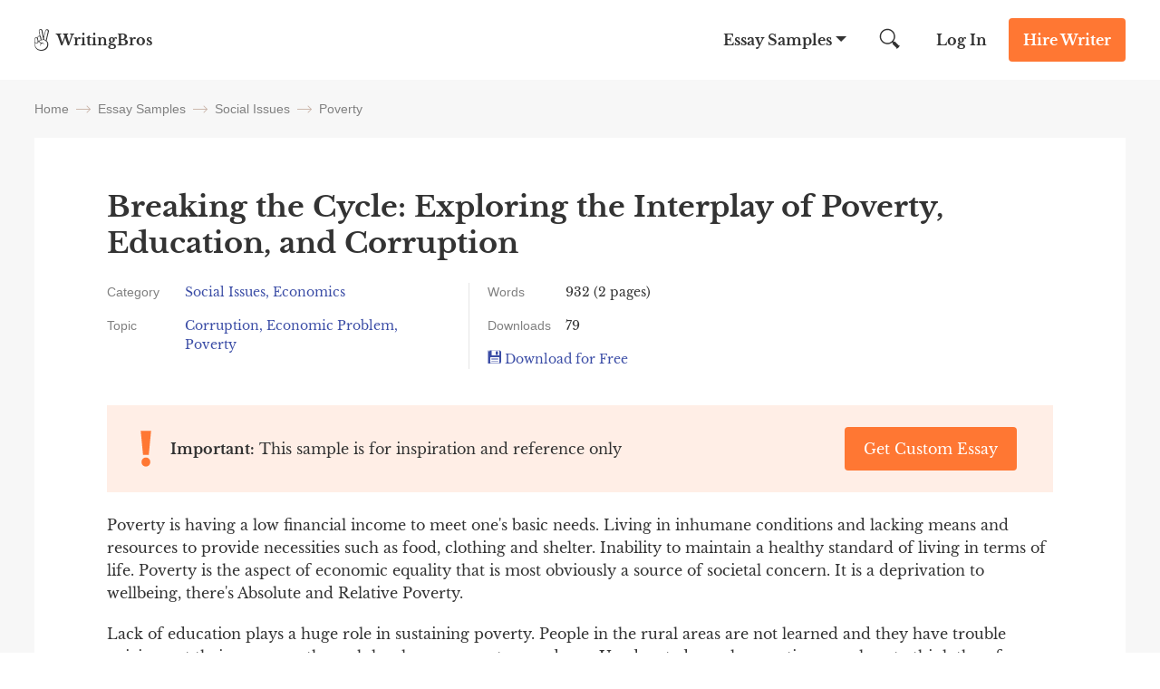

--- FILE ---
content_type: text/html; charset=UTF-8
request_url: https://writingbros.com/essay-examples/breaking-the-cycle-exploring-the-interplay-of-poverty-education-and-corruption/
body_size: 18738
content:
<!DOCTYPE html>
<html>
<head>
    <!-- Anti-flicker snippet (recommended)  -->
    <style>.async-hide

        { opacity: 0 !important}
    </style>


    <meta charset="utf-8">
    <meta name="viewport" content="width=device-width, initial-scale=1, maximum-scale=1.0, user-scalable=no">
            <title>Breaking the Cycle: Exploring the Interplay of Poverty, Education, and Corruption [Free Essay Sample], 932 words | WritingBros</title><style id="rocket-critical-css">.alphabet_filters{ margin-bottom:64px; }</style>
    <link rel="icon" href="https://writingbros.com/wp-content/themes/essay/assets/img/favicon.ico" type="image/ico" sizes="16x16">

    <!-- Google Tag Manager -->
    <script>(function(w,d,s,l,i){w[l]=w[l]||[];w[l].push({'gtm.start':
                new Date().getTime(),event:'gtm.js'});var f=d.getElementsByTagName(s)[0],
            j=d.createElement(s),dl=l!='dataLayer'?'&l='+l:'';j.async=true;j.src=
            'https://www.googletagmanager.com/gtm.js?id='+i+dl;f.parentNode.insertBefore(j,f);
        })(window,document,'script','dataLayer','GTM-MTPK9T2');</script>
    <!-- End Google Tag Manager -->
    <!-- Clarity Tag -->
    <script type="text/javascript"> (function(c,l,a,r,i,t,y){ c[a]=c[a]||function()
        {(c[a].q=c[a].q||[]).push(arguments)}

        ; t=l.createElement(r);t.async=1;t.src="https://www.clarity.ms/tag/"+i; y=l.getElementsByTagName(r)[0];y.parentNode.insertBefore(t,y); })(window, document, "clarity", "script", "i5dks5j175");
    </script>
    <!-- End Clarity Tag -->
        <style>*{margin:0;padding:0}html{font:300 16px/1.5714 Libre Baskerville,sans-serif;overflow-x:hidden;height:100%}@media (min-width:0) and (max-width:767px){html{font-size:14px}}body{font:300 16px/1.5714 Libre Baskerville,sans-serif;color:#333;flex-direction:column;display:flex;min-height:100vh;height:100%}input{font:300 16px/1.5714 Libre Baskerville,sans-serif;color:#333}a{text-decoration:none;color:inherit}.container{margin:0 auto;width:1224px;max-width:94%;position:relative}@media (min-width:400px) and (max-width:840px){.container{width:720px}}@media (min-width:0) and (max-width:399px){.container{width:100%}}img{height:auto}::-webkit-scrollbar{width:5px}::-webkit-scrollbar-track{border-left:1px solid #ccc;background-color:#ffeee6}::-webkit-scrollbar-thumb{background-color:#f73}::-webkit-scrollbar-thumb:hover{background:#ff661a}h1{font-size:40px}@font-face{font-family:Cabin;font-style:normal;font-weight:400;font-stretch:100%;font-display:swap;src:local("Cabin"),url(/wp-content/themes/essay/assets/dist/fonts/Cabin.340129e2.woff2) format("woff2")}@font-face{font-family:Libre Baskerville;font-style:normal;font-weight:400;font-stretch:100%;font-display:swap;src:local("Libre Baskerville"),url(/wp-content/themes/essay/assets/dist/fonts/Libre-Baskerville.d15ba972.woff2) format("woff2")}@font-face{font-family:Libre Baskerville;font-style:normal;font-weight:700;font-stretch:100%;font-display:swap;src:local("Libre Baskerville"),url(/wp-content/themes/essay/assets/dist/fonts/Libre-Baskerville-700.d153d6c1.woff2) format("woff2")}.btn_action{padding:12px 16px;font-weight:700;font-size:16px;line-height:24px;color:#fff;border-radius:4px;border:0;text-align:center;display:inline-block}@media (min-width:768px) and (max-width:992px){.btn_action{padding:8px 16px}}@media (min-width:0) and (max-width:767px){.btn_action{padding:8px;font-size:12px;font-weight:400;line-height:16px}}.btn_main_action{background-color:#f73}.btn_second_action{background-color:#3b4da6}.owl-carousel{position:relative}.owl-carousel{display:none;width:100%;z-index:1}.owl-carousel .animated{-webkit-animation-duration:1s;animation-duration:1s;-webkit-animation-fill-mode:both;animation-fill-mode:both}.breadcrumbs{flex-direction:row;justify-content:flex-start}.breadcrumbs,.breadcrumbs span{display:flex;flex-wrap:wrap;align-items:center}.breadcrumbs span{font-weight:400;font-size:14px;line-height:16px;color:grey;font-family:Cabin,sans-serif}@media (min-width:0) and (max-width:900px){.breadcrumbs span{display:inline}}.breadcrumbs_arrow{width:16px;height:1px;background-color:#ccb8ad;position:relative;margin:0 8px}@media (min-width:0) and (max-width:900px){.breadcrumbs_arrow{top:9px}}.breadcrumbs_arrow:after,.breadcrumbs_arrow:before{content:"";position:absolute;right:0;width:5px;height:1px;background-color:#ccb8ad}.breadcrumbs_arrow:after{top:-2px;transform:rotate(45deg)}.breadcrumbs_arrow:before{top:2px;transform:rotate(-45deg)}.show_email__popup .success-msg p{font-weight:700;font-size:24px;line-height:40px}.b-tab{padding:24px;border-top:1px solid hsla(0,0%,50.2%,.2);display:none}.textarea{font-size:12px;line-height:16px;font-family:Libre Baskerville,sans-serif}.citation-btn-mob{padding:16px;display:none;background-color:#3b4da6;color:#fff;text-align:center}.citation-btn-mob>span{display:flex;justify-content:center}@media (min-width:0) and (max-width:900px){.citation-btn-mob{display:block}}.header{background:#fff;position:absolute;left:0;right:0;z-index:99}.header_wrapper{display:flex;justify-content:space-between;font-weight:700;line-height:24px;align-items:center}@media (min-width:0) and (max-width:767px){.header_wrapper{font-size:12px}}.header_logo,.header_logo a{display:flex}@media (min-width:0) and (max-width:767px){.header_logo span{word-break:break-word;width:52px;line-height:1}}.header_logo img{margin-right:8px}@media (min-width:0) and (max-width:767px){.header_logo img{margin-right:6px}}.header_nav{align-items:center}.header_nav,.header_nav-links{display:flex;justify-content:space-between}.header_nav-links{margin-right:26px;z-index:1}@media (min-width:0) and (max-width:992px){.header_nav-links{position:fixed;flex-direction:column;justify-content:flex-start;z-index:10;width:100%;max-width:320px;height:100%;top:0;right:-100%;padding-top:84px;margin:0;background-color:#ffeee6;overflow-y:auto;overflow-x:hidden}}.header_nav-links_item{position:relative;display:flex}@media (min-width:0) and (max-width:992px){.header_nav-links_item{flex-direction:column;align-self:flex-start}}.header_nav-links_item span{padding:32px 26px;z-index:3}@media (min-width:0) and (max-width:992px){.header_nav-links_item span{font-size:24px;line-height:32px;padding:20px 40px}}.header_nav-links_item:after{position:absolute;content:"";height:0;width:0;border-bottom:0;border-left:6px solid transparent;border-right:6px solid transparent;border-top:6px solid #333;transform:translateX(-50%);right:4px;top:40px;z-index:1}@media (min-width:0) and (max-width:992px){.header_nav-links_item:after{border:none;content:url(/wp-content/themes/essay/assets/dist/images/mobile_arrow.41dc07ae.svg);right:24px;top:27px}}.header_nav-links_list{display:none;position:fixed;width:100vw;top:88px;left:0;z-index:10;background:#f7f7f7;padding:48px 32px;box-shadow:0 20px 20px 0 rgba(71,79,133,.1);box-sizing:border-box}.header_nav-links_list *{box-sizing:border-box}.header_nav-links_list_back{display:none;position:fixed;width:100vw;height:100vh;top:0;left:0;z-index:9}@media (min-width:0) and (max-width:992px){.header_nav-links_list{display:block;width:100%;max-width:320px;height:100%;background:#ffeee6;padding:60px 40px;top:0;right:-100%;left:unset;z-index:11;overflow-y:auto;overflow-x:hidden}.header_nav-links_list .container{max-width:100%}}.header_nav-links_list ul{display:flex;justify-content:flex-start;flex-wrap:wrap;width:100%;margin-bottom:32px}@media (min-width:0) and (max-width:992px){.header_nav-links_list ul{flex-direction:column;margin-bottom:10px}}.header_nav-links_list li{max-width:25%;width:100%;list-style-type:none;margin-bottom:16px}@media (min-width:0) and (max-width:992px){.header_nav-links_list li{max-width:100%;font-weight:400;font-size:14px;line-height:16px;margin-bottom:24px}}.header_nav-links_list .btn_action{max-width:150px;margin:0 auto;display:block}@media (min-width:0) and (max-width:992px){.header_nav-links_list .btn_action{margin-bottom:40px}}.header_search{margin-right:15px;display:flex;width:47.5px;height:48px;align-items:center;position:relative;clear:both}@media (min-width:0) and (max-width:992px){.header_search{margin-right:5px}}@media (min-width:0) and (max-width:767px){.header_search{display:none}}.header_search button{border:none;background:0 0;outline:0}.header_search form{display:flex;align-items:center}.header_search img{width:22.5px;height:22.5px}.header_search input{display:none;position:absolute;top:0;left:-350px;width:326px;height:48px;border:none;font-style:normal;font-weight:400;font-size:16px;line-height:24px;background-color:#f7f7f7;z-index:4;padding-left:24px;text-align:justify;box-sizing:content-box}@media (min-width:0) and (max-width:992px){.header_search input{margin-right:5px;left:-250px;width:226px}}.header_search_mobile{display:none}@media (min-width:0) and (max-width:767px){.header_search_mobile{display:flex;justify-content:space-between;align-items:center}.header_search_mobile_wrapper{background-color:#f7f7f7;border-bottom:1px solid #dfdfdf;position:absolute;z-index:2;top:48px;left:0;width:100%}.header_search_mobile button{border:none;background-color:unset;outline:0}.header_search_mobile img{width:22.5px;height:22.5px}.header_search_mobile input{height:40px;width:100%;border:none;font-style:normal;font-weight:400;font-size:12px;line-height:16px;background-color:#f7f7f7;outline:0}.header_search_mobile input::-webkit-input-placeholder{color:grey}.header_search_mobile input::-moz-placeholder{color:grey}.header_search_mobile input:-ms-input-placeholder{color:grey}.header_search_mobile input::-ms-input-placeholder{color:grey}}.header_login{margin-right:24px}@media (min-width:0) and (max-width:767px){.header_login{margin-right:16px;font-weight:400}}.header_cta{margin:20px 0}@media (min-width:768px) and (max-width:992px){.header_cta{margin:16px 24px 16px 0}}@media (min-width:0) and (max-width:767px){.header_cta{margin:8px 16px 8px 0}}.header_hamburger{display:none}@media (min-width:0) and (max-width:992px){.header_hamburger{display:flex;position:relative;z-index:20;padding:8px 0}.header_hamburger_line{position:relative;width:24px;height:2px;background:#333}.header_hamburger_line:after,.header_hamburger_line:before{position:absolute;content:"";width:24px;height:2px;background:#333;left:0}.header_hamburger_line:before{top:-7px}.header_hamburger_line:after{top:7px}}.footer_dmca{color:grey}.footer_dmca,.footer_dmca p a{font-size:14px;line-height:16px}.footer_dmca p a:first-child{margin-right:16px}@media (min-width:0) and (max-width:992px){.footer_dmca p a{margin-bottom:16px}}.footer_dmca img{width:100%;max-width:144px;margin-bottom:36px}@media (min-width:0) and (max-width:992px){.footer_dmca img{margin-bottom:24px}}.footer_dmca br{display:none}@media (min-width:768px) and (max-width:992px){.footer_dmca br{display:block}}@media (min-width:0) and (max-width:767px){.footer_dmca{display:none}}.footer_dmca_mobile{display:none}@media (min-width:0) and (max-width:767px){.footer_dmca_mobile{display:block}}.single_back{padding-top:88px;background-color:#f7f7f7}@media (min-width:768px) and (max-width:992px){.single_back{padding-top:72px}}.single_container{padding-top:24px}@media (min-width:0) and (max-width:992px){.single_container{padding-top:16px}}@media (min-width:0) and (max-width:767px){.single_container{width:100%}}.single_container h1{font-weight:700;font-size:32px;line-height:40px;margin-bottom:24px}@media (min-width:0) and (max-width:992px){.single_container h1{font-size:24px;line-height:32px}}.single_container .breadcrumbs{margin-bottom:24px}@media (min-width:0) and (max-width:400px){.single_container .breadcrumbs{padding:0 15px}}.single-wrapper{display:flex;justify-content:space-between}@media (min-width:0) and (max-width:1280px){.single-wrapper{flex-direction:column}}.single-content{margin-bottom:64px;padding:64px 104px 56px;background:#fff;max-width:912px;box-sizing:border-box}@media (min-width:0) and (max-width:1280px){.single-content{max-width:100%}}@media (min-width:0) and (max-width:1000px){.single-content{padding:32px 60px}}@media (min-width:0) and (max-width:767px){.single-content{padding:24px 16px}}@media (min-width:0) and (max-width:767px){.single-content .btn_action{padding:12px 16px;font-size:16px;font-weight:700}}.single-sidebar{max-width:288px!important;flex-basis:290px;margin-left:24px}@media (min-width:0) and (max-width:992px){.single-sidebar .right-sidebar_title{text-align:center!important}}.single-sidebar .line_wrapper{text-align:center;line-height:28px}.single-sidebar .line_wrapper .lds-ring{left:20px}@media (min-width:0) and (max-width:1280px){.single-sidebar.right-sidebar{max-width:100%!important;margin:0;flex-basis:auto}}@media (min-width:0) and (max-width:992px){.single-sidebar.right-sidebar{flex-direction:column}}.single-sidebar.right-sidebar .essay-sidebar ul{flex-direction:column}@media (min-width:0) and (max-width:992px){.single-sidebar.right-sidebar .essay-sidebar ul{display:flex;flex-direction:column;flex-wrap:wrap}}@media (min-width:0) and (max-width:992px){.single-sidebar.right-sidebar .essay-sidebar ul li{width:-webkit-fit-content;width:-moz-fit-content;width:fit-content;max-width:100%}}.single-sidebar.right-sidebar .essay-sidebar ul li a{color:#3b4da6}.single-sidebar.right-sidebar .essay-sidebar.show-more{max-height:216px;position:relative;overflow:hidden}@media (min-width:0) and (max-width:1280px){.single-sidebar.right-sidebar .essay-sidebar.show-more{max-height:inherit;overflow:inherit}}.single-sidebar.right-sidebar .essay-sidebar.show-more ul{height:112px;overflow:hidden}@media (min-width:0) and (max-width:1280px){.single-sidebar.right-sidebar .essay-sidebar.show-more ul{height:inherit}}.single-sidebar.right-sidebar .essay-sidebar.show-more .show-more-btn{height:100px;width:100%;position:absolute;left:0;right:0;bottom:0;background:linear-gradient(0deg,#fff,hsla(0,0%,100%,.611765));display:flex;align-items:end;justify-content:center}@media (min-width:0) and (max-width:1280px){.single-sidebar.right-sidebar .essay-sidebar.show-more .show-more-btn{display:none}}.single-sidebar.right-sidebar .essay-sidebar.show-more .show-more-btn img{width:16px;height:8px;margin-bottom:20px}.single-sidebar.right-sidebar .essay-sidebar.rounded{padding:20px;background:#fff}.single-sidebar.right-sidebar .essay-sidebar.rounded ul{display:inline-block}.single-sidebar.right-sidebar .essay-sidebar.rounded ul li{display:inline-block;padding:8px 16px;background:#ffeee6;border-radius:16px;margin-bottom:8px}.single-sidebar.right-sidebar .essay-sidebar.rounded ul li a{font-weight:400;font-size:14px;line-height:16px;color:#333}.single-sidebar .right-sidebar_topics{padding:0 15px}.single-info{margin-bottom:40px;display:flex;font-size:14px}@media (min-width:0) and (max-width:767px){.single-info{flex-direction:column}}.single-info_item{max-width:100%}@media (min-width:900px){.single-info_item:first-child{border-right:1px solid #e5e5e5;max-width:400px}}@media (min-width:767px){.single-info_item:first-child{padding-right:20px}}@media (min-width:0) and (max-width:767px){.single-info_item:first-child{max-width:100%}}.single-info_item:last-child{margin-left:40px}@media (min-width:0) and (max-width:767px){.single-info_item:last-child{margin-top:16px;margin-left:0}}.single-info_group{margin-bottom:16px;display:flex}.single-info_group:last-child{margin-bottom:0}.single-info_option{margin-right:16px;flex-basis:80px;min-width:80px;color:grey;font-family:Cabin,sans-serif}.single-info_blue{color:#3b4da6}.single-essay>p{margin-bottom:20px;word-break:break-word}.btn-download-essay{color:#3b4da6}.single-download-icon{padding-right:8px;display:inline-block;width:15px;height:15px;background:url(/wp-content/themes/essay/assets/dist/images/download-icon.77d4cc61.svg) no-repeat}.single-copy-white-icon{padding-right:8px;display:inline-block;height:22px;position:relative}.single-copy-white-icon{width:29px;background:url(/wp-content/themes/essay/assets/dist/images/copy-icon-white.fd35da57.svg) no-repeat}.right-writers-num{display:inline-block;border-radius:4px;font-size:18px;font-weight:700;color:#f73;width:20px;height:20px;margin-right:5px}@media (min-width:768px) and (max-width:999px){.single-related #related_slider{max-width:660px;margin:0 auto}}.related-slider{margin:auto}.related-slider .writers-slider-item{height:100%;max-width:100%;padding:0}.related-item{padding:24px;background:#f7f7f7;height:100%;display:flex;flex-direction:column;justify-content:space-between;text-align:left}.related-title a{font-size:18px;font-weight:700;color:#3b4da6}.related-title{margin-bottom:15px}.related-text{margin-bottom:30px;font-size:14px;line-height:16px;color:#666}@media (min-width:0) and (max-width:559px){.related-text{margin-bottom:20px}}.related-info{color:grey;font-size:14px;font-family:Cabin,sans-serif}@media (min-width:0) and (max-width:560px){.related-item{padding:24px;margin:0 auto}}.right-sidebar{width:100%;max-width:264px;display:flex;flex-direction:column}@media (min-width:768px) and (max-width:992px){.right-sidebar{max-width:100%;flex-direction:row}}@media (min-width:0) and (max-width:767px){.right-sidebar{max-width:288px;margin:0 auto}}.right-sidebar.single-sidebar{align-self:flex-start;position:-webkit-sticky;position:sticky;top:15px;margin-bottom:64px}.right-sidebar li{list-style-type:none}.right-sidebar_title{font-weight:700;font-size:18px;line-height:24px;margin-bottom:16px}@media (min-width:768px) and (max-width:992px){.right-sidebar_title{text-align:left}}@media (min-width:0) and (max-width:767px){.right-sidebar_title{text-align:center}}.right-sidebar a{font-size:14px;line-height:16px;display:block}@media (min-width:768px) and (max-width:992px){.right-sidebar_topics{flex-basis:50%}}.right-sidebar_topics ul{display:flex;flex-direction:column}@media (min-width:768px) and (max-width:992px){.right-sidebar_topics ul{flex-direction:column;flex-wrap:wrap}}@media (min-width:0) and (max-width:767px){.right-sidebar_topics ul{margin-bottom:24px}}.right-sidebar_topics li{margin-bottom:16px;color:#333}@media (min-width:768px) and (max-width:992px){.right-sidebar_topics li{width:100%}}.right-sidebar_topics li a{color:#3b4da6}.wide-banner_img img{margin-bottom:-7px}.content-banner-top{margin-bottom:24px;padding:24px 40px;display:flex;justify-content:space-between;align-items:center;background:#ffeee6}@media (min-width:0) and (max-width:767px){.content-banner-top{padding:24px;flex-direction:column}}.content-banner-top_btn a{min-width:190px;font-weight:400}@media (min-width:0) and (max-width:767px){.content-banner-top_btn{margin:10px 0 0 60px;width:100%}}.content-banner-top_block{padding-left:30px}.content-banner-top_text{position:relative}.content-banner-top_text:before{content:"";position:absolute;width:14px;height:40px;left:-33px;top:50%;transform:translateY(-50%);background:url(/wp-content/themes/essay/assets/dist/images/top-banner-img.e109bf1d.svg) no-repeat}@media (min-width:0) and (max-width:400px){.content-banner-top_text:before{top:22px}}.star-true-rate{display:inline-block;width:89px;height:16px;position:relative;background:url(/wp-content/themes/essay/assets/dist/images/stars-empty.f8abbb4f.svg) no-repeat}.star-rating{height:16px;background:url(/wp-content/themes/essay/assets/dist/images/stars-full.0c3e9462.svg) no-repeat}@media (min-width:0) and (max-width:999px){.writers-slider{max-width:660px;margin:0 auto}}@media (min-width:0) and (max-width:600px){.writers-slider{max-width:400px}}@media (min-width:0) and (max-width:559px){.writers-slider{max-width:100%}}.writers-slider-item{padding:24px 16px;text-align:center;background:#fff;max-width:270px;margin:auto}@media (min-width:0) and (max-width:768px){.writers-slider-item{max-width:260px}}.writer-name{margin-bottom:10px;font-weight:700}.writer{background:#fff;padding:20px;margin-bottom:30px}@media (min-width:0) and (max-width:399px){.writer{margin:0 16px 30px}}.writer .writer-top-info{display:flex;gap:20px;margin-bottom:8px}@media (min-width:768px) and (max-width:1280px){.writer .writer-top-info .writer-best-in-wrapper{display:flex;justify-content:space-between;margin-bottom:20px}}.writer .writer-top-info .writer-statistics-wrapper{min-width:139px}@media (min-width:768px) and (max-width:1280px){.writer .writer-top-info .writer-statistics-wrapper{width:100%}}.writer .writer-top-info .writer-img{position:relative}.writer .writer-top-info .writer-img:after{content:"";position:absolute;width:8px;height:8px;left:56px;top:56px;background:#1ad1a5;border-radius:100%;border:2px solid #fff}.writer .writer-top-info .writer-img img{width:70px;height:70px;border-radius:100%}.writer .writer-top-info .writer-name{font-weight:700;font-size:16px;line-height:24px;-webkit-text-decoration-line:underline;text-decoration-line:underline;color:#3b4da6;margin-bottom:8px}.writer .writer-top-info .writer-best-in{background:#ffeee5;border:1px solid #ffeee5;border-radius:3px;padding:4px;font-weight:400;font-size:12px;line-height:16px;color:#333;margin-bottom:4px;font-family:Cabin,sans-serif;display:flex;flex-wrap:wrap;align-items:center;gap:4px;justify-content:flex-start}.writer .writer-top-info .writer-best-in a{font-size:12px}.writer .writer-top-info .writer-best-in img{width:16px;height:16px}.writer .writer-top-info .writer-statistics{font-weight:400;font-size:12px;line-height:16px}@media (min-width:768px) and (max-width:1280px){.writer .writer-top-info .writer-statistics{display:flex;gap:30px}}.writer .writer-top-info .writer-statistics>div{display:flex;align-items:center;justify-content:space-between}.writer .writer-top-info .writer-statistics .writer-statistics-title{color:#666;font-family:Cabin,sans-serif}@media (min-width:768px) and (max-width:1280px){.writer .writer-top-info .writer-statistics .writer-statistics-title{margin-right:24px}}.writer .writer-top-info .writer-statistics .writer-statistics-number{color:#333}.writer .writer-rating{margin-bottom:8px}.writer .writer-rating .star-true-rate{margin-right:9px}.writer .writer-comment{font-family:Cabin,sans-serif;font-weight:400;font-size:14px;line-height:16px;color:grey;padding:8px 0;border-top:1px solid #ffeee6;border-bottom:1px solid #ffeee6;margin-bottom:8px}.writer .writer-online{margin-bottom:8px;text-align:left!important}.writer .writer-online span{font-weight:700;font-size:16px;line-height:24px}.writer .writer-online .lds-ring{left:0}.writer .btn_action{font-size:16px;line-height:24px;padding:12px}#exitPopup,.popup_style{display:none;position:fixed;left:0;top:0;bottom:0;right:0;z-index:101;background:0 0;color:#333;font-family:inherit}#exitPopup .container_align_wrapper,.popup_style .container_align_wrapper{height:100%;width:100%;display:flex;align-items:center;background:rgba(0,0,0,.25)}#exitPopup .container_align_wrapper .container_popup,.popup_style .container_align_wrapper .container_popup{position:relative;width:100%;max-width:800px;background:#ffeee6;text-align:center;margin:auto}#exitPopup .container_align_wrapper .container_popup .close_popup,.popup_style .container_align_wrapper .container_popup .close_popup__single{display:block;position:absolute;right:24px;top:24px;height:24px;width:24px;background:url(/wp-content/themes/essay/assets/dist/images/close.02b45e08.svg) no-repeat 50%/24px}@media (max-width:767px){#exitPopup .container_align_wrapper .container_popup .close_popup,.popup_style .container_align_wrapper .container_popup .close_popup__single{top:12px;right:12px}}#exitPopup .container_align_wrapper .container_popup .container_popup_top,.popup_style .container_align_wrapper .container_popup .container_popup_top{padding:80px 24px 0}#exitPopup .container_align_wrapper .container_popup .container_popup_top div,.popup_style .container_align_wrapper .container_popup .container_popup_top div{display:inline-block}#exitPopup .container_align_wrapper .container_popup .container_popup_top .popup_title,.popup_style .container_align_wrapper .container_popup .container_popup_top .popup_title{font-style:normal;font-weight:700;font-size:32px;line-height:40px}#exitPopup .container_align_wrapper .container_popup .container_popup_top .popup_subtitle{margin:16px auto 24px;max-width:430px}#exitPopup .container_align_wrapper .container_popup .container_popup_top .popup_subtitle .line_wrapper{color:#f73;font-weight:600;font-size:16px;line-height:24px}#exitPopup .container_align_wrapper .container_popup .container_popup_top .popup_subtitle .line_wrapper .js-writer-update{width:20px;text-align:center}#exitPopup .container_align_wrapper .container_popup .container_popup_middle{padding:0 24px 48px;margin:0 auto;text-align:center}#exitPopup .container_align_wrapper .container_popup .container_popup_middle .popup_img{display:flex;align-items:center;justify-content:center}#exitPopup .container_align_wrapper .container_popup .container_popup_middle .popup_img span{display:inline-block;height:64px;width:64px}#exitPopup .container_align_wrapper .container_popup .container_popup_middle .popup_img span:first-child{background:url(/wp-content/themes/essay/assets/dist/images/photo_3.52465f0b.svg) no-repeat 50%/64px;margin-right:-12px}#exitPopup .container_align_wrapper .container_popup .container_popup_middle .popup_img span:nth-child(2){height:80px;width:80px;background:url(/wp-content/themes/essay/assets/dist/images/photo_2.20b9e7e7.svg) no-repeat 50%/80px;border:0 solid #ffeee6;border-radius:10em;position:relative}#exitPopup .container_align_wrapper .container_popup .container_popup_middle .popup_img span:nth-child(2) sub{position:absolute;height:8px;width:8px;background:#1ad1a5;border-radius:10em;bottom:8px;right:8px;border:2px solid #ffeee6}#exitPopup .container_align_wrapper .container_popup .container_popup_middle .popup_img span:nth-child(3){margin-left:-12px;background:url(/wp-content/themes/essay/assets/dist/images/photo_1.13cc36c9.svg) no-repeat 50%/64px}#exitPopup .container_align_wrapper .container_popup .container_popup_middle .popup_bnt{margin-top:24px}#exitPopup .container_align_wrapper .container_popup .container_popup_middle .popup_bnt .popup_bnt__link{display:inline-block;max-width:350px;background:#f73;border-radius:4px;font-weight:700;font-size:18px;line-height:24px;padding:20px 80px;color:#fff}#exitPopup .container_align_wrapper .container_popup .container_popup_bottom{padding:36px 24px 32px;background:hsla(0,0%,100%,.5)}#exitPopup .container_align_wrapper .container_popup .container_popup_bottom .popup_icon_wr{display:flex;justify-content:center}#exitPopup .container_align_wrapper .container_popup .container_popup_bottom .popup_icon_wr .popup_icon_single{max-width:120px;width:100%}#exitPopup .container_align_wrapper .container_popup .container_popup_bottom .popup_icon_wr .popup_icon_single span{width:40px;height:40px;margin:0 auto 12px;display:block}#exitPopup .container_align_wrapper .container_popup .container_popup_bottom .popup_icon_wr .popup_icon_single p{font-weight:700;font-size:16px;line-height:24px;color:#666;margin:0}#exitPopup .container_align_wrapper .container_popup .container_popup_bottom .popup_icon_wr .popup_icon_single:nth-child(2){margin:0 40px}#exitPopup .container_align_wrapper .container_popup .container_popup_bottom .popup_icon_wr .popup_icon_single:first-child span{background:url(/wp-content/themes/essay/assets/dist/images/emojione-hand.2092ad15.svg) no-repeat 50%/40px}#exitPopup .container_align_wrapper .container_popup .container_popup_bottom .popup_icon_wr .popup_icon_single:nth-child(2) span{background:url(/wp-content/themes/essay/assets/dist/images/emojione-face.3ebd6a18.svg) no-repeat 50%/40px}#exitPopup .container_align_wrapper .container_popup .container_popup_bottom .popup_icon_wr .popup_icon_single:nth-child(3) span{background:url(/wp-content/themes/essay/assets/dist/images/emojione-card.991c01b8.svg) no-repeat 50%/40px}.line_wrapper{position:relative}.line_wrapper .lds-ring{display:none;position:absolute;left:0;width:20px;height:20px;top:50%;margin-top:-10px}.line_wrapper .lds-ring div{box-sizing:border-box;display:block;position:absolute;left:0;top:0;width:100%;height:100%;border-radius:50%;-webkit-animation:lds-ring 1.2s cubic-bezier(.5,0,.5,1) infinite;animation:lds-ring 1.2s cubic-bezier(.5,0,.5,1) infinite;border:1px solid transparent;border-top-color:#000}.line_wrapper .lds-ring div:first-child{-webkit-animation-delay:-.45s;animation-delay:-.45s}.line_wrapper .lds-ring div:nth-child(2){-webkit-animation-delay:-.3s;animation-delay:-.3s}.line_wrapper .lds-ring div:nth-child(3){-webkit-animation-delay:-.15s;animation-delay:-.15s}@-webkit-keyframes lds-ring{0%{transform:rotate(0)}to{transform:rotate(1turn)}}@keyframes lds-ring{0%{transform:rotate(0)}to{transform:rotate(1turn)}}*{box-sizing:border-box}.popup_style .container_align_wrapper .container_popup{max-width:960px}@media (max-width:767px){.popup_style .container_align_wrapper .container_popup .close_popup__single{top:12px;right:12px}}@media (max-width:991px){.popup_style .container_align_wrapper .container_popup{max-width:720px}}@media (max-width:767px){.popup_style .container_align_wrapper .container_popup{max-width:288px}}.popup_style .container_align_wrapper .container_popup .container_popup_top{padding:112px 40px;display:flex;flex-wrap:wrap;align-items:center}@media (max-width:991px){.popup_style .container_align_wrapper .container_popup .container_popup_top{padding:80px 40px}}@media (max-width:767px){.popup_style .container_align_wrapper .container_popup .container_popup_top{display:block;padding:24px}}.popup_style .container_align_wrapper .container_popup .container_popup_top .left_popup_side{width:288px;height:288px;margin-right:64px}.popup_style .container_align_wrapper .container_popup .container_popup_top .left_popup_side.download_popup{background:url(/wp-content/themes/essay/assets/dist/images/ill_2.a0090dc5.svg) no-repeat 50%/288px}@media (max-width:991px){.popup_style .container_align_wrapper .container_popup .container_popup_top .left_popup_side.download_popup{background:url(/wp-content/themes/essay/assets/dist/images/ill_2.a0090dc5.svg) no-repeat 50%/256px}}@media (max-width:767px){.popup_style .container_align_wrapper .container_popup .container_popup_top .left_popup_side.download_popup{background:url(/wp-content/themes/essay/assets/dist/images/ill_2.a0090dc5.svg) no-repeat 50%/120px}}.popup_style .container_align_wrapper .container_popup .container_popup_top .left_popup_side.success_popup{background:url(/wp-content/themes/essay/assets/dist/images/ill_3.78176efc.svg) no-repeat 50%/288px}@media (max-width:991px){.popup_style .container_align_wrapper .container_popup .container_popup_top .left_popup_side.success_popup{background:url(/wp-content/themes/essay/assets/dist/images/ill_3.78176efc.svg) no-repeat 50%/256px}}@media (max-width:767px){.popup_style .container_align_wrapper .container_popup .container_popup_top .left_popup_side.success_popup{background:url(/wp-content/themes/essay/assets/dist/images/ill_3.78176efc.svg) no-repeat 50%/120px}}.popup_style .container_align_wrapper .container_popup .container_popup_top .left_popup_side.disable_popup{height:360px;background:url(/wp-content/themes/essay/assets/dist/images/ill_1.6bbaad1e.svg) no-repeat 50%/288px}@media (max-width:991px){.popup_style .container_align_wrapper .container_popup .container_popup_top .left_popup_side.disable_popup{height:320px;background:url(/wp-content/themes/essay/assets/dist/images/ill_1.6bbaad1e.svg) no-repeat 50%/256px}}@media (max-width:767px){.popup_style .container_align_wrapper .container_popup .container_popup_top .left_popup_side.disable_popup{height:132px;background:url(/wp-content/themes/essay/assets/dist/images/ill_mob.848af9c6.svg) no-repeat 50%/120px}}@media (max-width:991px){.popup_style .container_align_wrapper .container_popup .container_popup_top .left_popup_side{width:256px;height:256px;margin-right:40px}}@media (max-width:767px){.popup_style .container_align_wrapper .container_popup .container_popup_top .left_popup_side{display:block;width:120px;height:120px;margin:0 auto 16px}}.popup_style .container_align_wrapper .container_popup .container_popup_top .right_popup_side{text-align:left;width:100%;max-width:504px}@media (max-width:991px){.popup_style .container_align_wrapper .container_popup .container_popup_top .right_popup_side{max-width:344px}}@media (max-width:767px){.popup_style .container_align_wrapper .container_popup .container_popup_top .right_popup_side{text-align:center}}.popup_style .container_align_wrapper .container_popup .container_popup_top .right_popup_side .popup_title{max-width:504px}@media (max-width:991px){.popup_style .container_align_wrapper .container_popup .container_popup_top .right_popup_side .popup_title{font-size:24px;line-height:32px}}@media (max-width:767px){.popup_style .container_align_wrapper .container_popup .container_popup_top .right_popup_side .popup_title{font-size:18px;line-height:24px}}.popup_style .container_align_wrapper .container_popup .container_popup_top .right_popup_side .form_essay_mail{width:455px;display:flex;justify-content:space-between;flex-wrap:wrap;margin:24px 0;position:relative}@media (max-width:991px){.popup_style .container_align_wrapper .container_popup .container_popup_top .right_popup_side .form_essay_mail{display:block;margin:24px 0;width:100%;margin:16px 0 24px}}.popup_style .container_align_wrapper .container_popup .container_popup_top .right_popup_side .form_essay_mail .error_field{display:none;font-size:12px;line-height:16px;color:#ff401a;position:absolute;top:calc(100% + 4px);left:24px}.popup_style .container_align_wrapper .container_popup .container_popup_top .right_popup_side .form_essay_mail input{background:#fff;border-radius:4px;border:none;font-size:16px;line-height:24px;padding:16px 24px;width:100%;max-width:321px;margin-right:8px}@media (max-width:991px){.popup_style .container_align_wrapper .container_popup .container_popup_top .right_popup_side .form_essay_mail input{margin-right:0;margin-bottom:8px}}@media (max-width:767px){.popup_style .container_align_wrapper .container_popup .container_popup_top .right_popup_side .form_essay_mail input{padding:12px 24px;font-size:14px}}.popup_style .container_align_wrapper .container_popup .container_popup_top .right_popup_side .form_essay_mail button{background:#f73;border-radius:4px;padding:16px;font-weight:700;font-size:16px;line-height:24px;color:#fff;border:none;font-family:Libre Baskerville}@media (max-width:767px){.popup_style .container_align_wrapper .container_popup .container_popup_top .right_popup_side .form_essay_mail button{margin:0;padding:8px 16px}}.popup_style .container_align_wrapper .container_popup .container_popup_top .right_popup_side .popup_policy{font-weight:400;font-size:9px;line-height:16px;max-width:378px}@media (max-width:767px){.popup_style .container_align_wrapper .container_popup .container_popup_top .right_popup_side .popup_policy{text-align:left}}.popup_style .container_align_wrapper .container_popup .container_popup_top .right_popup_side .popup_policy a{color:#3b4da6}.success-msg p{font-weight:400;font-size:16px;line-height:24px;margin:16px 0 24px}@media (max-width:767px){.success-msg p{margin:8px 0 12px;font-size:12px;line-height:16px}}.success-msg p span{color:#f73}.success-msg .sent_essay_order{background:#f73;border-radius:4px;color:#fff;padding:16px;display:inline-block;font-weight:700;font-size:16px;line-height:24px}@media (max-width:767px){.success-msg .sent_essay_order{padding:8px 16px}}.popup_sub_title{margin-top:16px;font-weight:400;font-size:16px;line-height:24px}@media (max-width:767px){.popup_sub_title{margin-top:8px;font-size:12px;line-height:16px}}*{margin:0;padding:0}html{font:300 16px/1.5714 Libre Baskerville,sans-serif;overflow-x:hidden;height:100%}@media (min-width:0) and (max-width:767px){html{font-size:14px}}body{font:300 16px/1.5714 Libre Baskerville,sans-serif;color:#333;flex-direction:column;display:flex;min-height:100vh;height:100%}input{font:300 16px/1.5714 Libre Baskerville,sans-serif;color:#333}a{text-decoration:none;color:inherit}.container{margin:0 auto;width:1224px;max-width:94%;position:relative}@media (min-width:400px) and (max-width:840px){.container{width:720px}}@media (min-width:0) and (max-width:399px){.container{width:100%}}img{height:auto}::-webkit-scrollbar{width:5px}::-webkit-scrollbar-track{border-left:1px solid #ccc;background-color:#ffeee6}::-webkit-scrollbar-thumb{background-color:#f73}::-webkit-scrollbar-thumb:hover{background:#ff661a}h1{font-size:40px}@font-face{font-family:Cabin;font-style:normal;font-weight:400;font-stretch:100%;font-display:swap;src:local("Cabin"),url(/wp-content/themes/essay/assets/dist/fonts/Cabin.340129e2.woff2) format("woff2")}@font-face{font-family:Libre Baskerville;font-style:normal;font-weight:400;font-stretch:100%;font-display:swap;src:local("Libre Baskerville"),url(/wp-content/themes/essay/assets/dist/fonts/Libre-Baskerville.d15ba972.woff2) format("woff2")}@font-face{font-family:Libre Baskerville;font-style:normal;font-weight:700;font-stretch:100%;font-display:swap;src:local("Libre Baskerville"),url(/wp-content/themes/essay/assets/dist/fonts/Libre-Baskerville-700.d153d6c1.woff2) format("woff2")}.btn_action{padding:12px 16px;font-weight:700;font-size:16px;line-height:24px;color:#fff;border-radius:4px;border:0;text-align:center;display:inline-block}@media (min-width:768px) and (max-width:992px){.btn_action{padding:8px 16px}}@media (min-width:0) and (max-width:767px){.btn_action{padding:8px;font-size:12px;font-weight:400;line-height:16px}}.btn_main_action{background-color:#f73}.btn_second_action{background-color:#3b4da6}.owl-carousel{position:relative}.owl-carousel{display:none;width:100%;z-index:1}.owl-carousel .animated{-webkit-animation-duration:1s;animation-duration:1s;-webkit-animation-fill-mode:both;animation-fill-mode:both}.breadcrumbs{flex-direction:row;justify-content:flex-start}.breadcrumbs,.breadcrumbs span{display:flex;flex-wrap:wrap;align-items:center}.breadcrumbs span{font-weight:400;font-size:14px;line-height:16px;color:grey;font-family:Cabin,sans-serif}@media (min-width:0) and (max-width:900px){.breadcrumbs span{display:inline}}.breadcrumbs_arrow{width:16px;height:1px;background-color:#ccb8ad;position:relative;margin:0 8px}@media (min-width:0) and (max-width:900px){.breadcrumbs_arrow{top:9px}}.breadcrumbs_arrow:after,.breadcrumbs_arrow:before{content:"";position:absolute;right:0;width:5px;height:1px;background-color:#ccb8ad}.breadcrumbs_arrow:after{top:-2px;transform:rotate(45deg)}.breadcrumbs_arrow:before{top:2px;transform:rotate(-45deg)}.show_email__popup .success-msg p{font-weight:700;font-size:24px;line-height:40px}.b-tab{padding:24px;border-top:1px solid hsla(0,0%,50.2%,.2);display:none}.textarea{font-size:12px;line-height:16px;font-family:Libre Baskerville,sans-serif}.citation-btn-mob{padding:16px;display:none;background-color:#3b4da6;color:#fff;text-align:center}.citation-btn-mob>span{display:flex;justify-content:center}@media (min-width:0) and (max-width:900px){.citation-btn-mob{display:block}}.header{background:#fff;position:absolute;left:0;right:0;z-index:99}.header_wrapper{display:flex;justify-content:space-between;font-weight:700;line-height:24px;align-items:center}@media (min-width:0) and (max-width:767px){.header_wrapper{font-size:12px}}.header_logo,.header_logo a{display:flex}@media (min-width:0) and (max-width:767px){.header_logo span{word-break:break-word;width:52px;line-height:1}}.header_logo img{margin-right:8px}@media (min-width:0) and (max-width:767px){.header_logo img{margin-right:6px}}.header_nav{align-items:center}.header_nav,.header_nav-links{display:flex;justify-content:space-between}.header_nav-links{margin-right:26px;z-index:1}@media (min-width:0) and (max-width:992px){.header_nav-links{position:fixed;flex-direction:column;justify-content:flex-start;z-index:10;width:100%;max-width:320px;height:100%;top:0;right:-100%;padding-top:84px;margin:0;background-color:#ffeee6;overflow-y:auto;overflow-x:hidden}}.header_nav-links_item{position:relative;display:flex}@media (min-width:0) and (max-width:992px){.header_nav-links_item{flex-direction:column;align-self:flex-start}}.header_nav-links_item span{padding:32px 26px;z-index:3}@media (min-width:0) and (max-width:992px){.header_nav-links_item span{font-size:24px;line-height:32px;padding:20px 40px}}.header_nav-links_item:after{position:absolute;content:"";height:0;width:0;border-bottom:0;border-left:6px solid transparent;border-right:6px solid transparent;border-top:6px solid #333;transform:translateX(-50%);right:4px;top:40px;z-index:1}@media (min-width:0) and (max-width:992px){.header_nav-links_item:after{border:none;content:url(/wp-content/themes/essay/assets/dist/images/mobile_arrow.41dc07ae.svg);right:24px;top:27px}}.header_nav-links_list{display:none;position:fixed;width:100vw;top:88px;left:0;z-index:10;background:#f7f7f7;padding:48px 32px;box-shadow:0 20px 20px 0 rgba(71,79,133,.1);box-sizing:border-box}.header_nav-links_list *{box-sizing:border-box}.header_nav-links_list_back{display:none;position:fixed;width:100vw;height:100vh;top:0;left:0;z-index:9}@media (min-width:0) and (max-width:992px){.header_nav-links_list{display:block;width:100%;max-width:320px;height:100%;background:#ffeee6;padding:60px 40px;top:0;right:-100%;left:unset;z-index:11;overflow-y:auto;overflow-x:hidden}.header_nav-links_list .container{max-width:100%}}.header_nav-links_list ul{display:flex;justify-content:flex-start;flex-wrap:wrap;width:100%;margin-bottom:32px}@media (min-width:0) and (max-width:992px){.header_nav-links_list ul{flex-direction:column;margin-bottom:10px}}.header_nav-links_list li{max-width:25%;width:100%;list-style-type:none;margin-bottom:16px}@media (min-width:0) and (max-width:992px){.header_nav-links_list li{max-width:100%;font-weight:400;font-size:14px;line-height:16px;margin-bottom:24px}}.header_nav-links_list .btn_action{max-width:150px;margin:0 auto;display:block}@media (min-width:0) and (max-width:992px){.header_nav-links_list .btn_action{margin-bottom:40px}}.header_search{margin-right:15px;display:flex;width:47.5px;height:48px;align-items:center;position:relative;clear:both}@media (min-width:0) and (max-width:992px){.header_search{margin-right:5px}}@media (min-width:0) and (max-width:767px){.header_search{display:none}}.header_search button{border:none;background:0 0;outline:0}.header_search form{display:flex;align-items:center}.header_search img{width:22.5px;height:22.5px}.header_search input{display:none;position:absolute;top:0;left:-350px;width:326px;height:48px;border:none;font-style:normal;font-weight:400;font-size:16px;line-height:24px;background-color:#f7f7f7;z-index:4;padding-left:24px;text-align:justify;box-sizing:content-box}@media (min-width:0) and (max-width:992px){.header_search input{margin-right:5px;left:-250px;width:226px}}.header_search_mobile{display:none}@media (min-width:0) and (max-width:767px){.header_search_mobile{display:flex;justify-content:space-between;align-items:center}.header_search_mobile_wrapper{background-color:#f7f7f7;border-bottom:1px solid #dfdfdf;position:absolute;z-index:2;top:48px;left:0;width:100%}.header_search_mobile button{border:none;background-color:unset;outline:0}.header_search_mobile img{width:22.5px;height:22.5px}.header_search_mobile input{height:40px;width:100%;border:none;font-style:normal;font-weight:400;font-size:12px;line-height:16px;background-color:#f7f7f7;outline:0}.header_search_mobile input::-webkit-input-placeholder{color:grey}.header_search_mobile input::-moz-placeholder{color:grey}.header_search_mobile input:-ms-input-placeholder{color:grey}.header_search_mobile input::-ms-input-placeholder{color:grey}}.header_login{margin-right:24px}@media (min-width:0) and (max-width:767px){.header_login{margin-right:16px;font-weight:400}}.header_cta{margin:20px 0}@media (min-width:768px) and (max-width:992px){.header_cta{margin:16px 24px 16px 0}}@media (min-width:0) and (max-width:767px){.header_cta{margin:8px 16px 8px 0}}.header_hamburger{display:none}@media (min-width:0) and (max-width:992px){.header_hamburger{display:flex;position:relative;z-index:20;padding:8px 0}.header_hamburger_line{position:relative;width:24px;height:2px;background:#333}.header_hamburger_line:after,.header_hamburger_line:before{position:absolute;content:"";width:24px;height:2px;background:#333;left:0}.header_hamburger_line:before{top:-7px}.header_hamburger_line:after{top:7px}}.footer_dmca{color:grey}.footer_dmca,.footer_dmca p a{font-size:14px;line-height:16px}.footer_dmca p a:first-child{margin-right:16px}@media (min-width:0) and (max-width:992px){.footer_dmca p a{margin-bottom:16px}}.footer_dmca img{width:100%;max-width:144px;margin-bottom:36px}@media (min-width:0) and (max-width:992px){.footer_dmca img{margin-bottom:24px}}.footer_dmca br{display:none}@media (min-width:768px) and (max-width:992px){.footer_dmca br{display:block}}@media (min-width:0) and (max-width:767px){.footer_dmca{display:none}}.footer_dmca_mobile{display:none}@media (min-width:0) and (max-width:767px){.footer_dmca_mobile{display:block}}.single_back{padding-top:88px;background-color:#f7f7f7}@media (min-width:768px) and (max-width:992px){.single_back{padding-top:72px}}.single_container{padding-top:24px}@media (min-width:0) and (max-width:992px){.single_container{padding-top:16px}}@media (min-width:0) and (max-width:767px){.single_container{width:100%}}.single_container h1{font-weight:700;font-size:32px;line-height:40px;margin-bottom:24px}@media (min-width:0) and (max-width:992px){.single_container h1{font-size:24px;line-height:32px}}.single_container .breadcrumbs{margin-bottom:24px}@media (min-width:0) and (max-width:400px){.single_container .breadcrumbs{padding:0 15px}}.single-wrapper{display:flex;justify-content:space-between}@media (min-width:0) and (max-width:1280px){.single-wrapper{flex-direction:column}}.single-content{margin-bottom:64px;padding:64px 104px 56px;background:#fff;max-width:912px;box-sizing:border-box}@media (min-width:0) and (max-width:1280px){.single-content{max-width:100%}}@media (min-width:0) and (max-width:1000px){.single-content{padding:32px 60px}}@media (min-width:0) and (max-width:767px){.single-content{padding:24px 16px}}@media (min-width:0) and (max-width:767px){.single-content .btn_action{padding:12px 16px;font-size:16px;font-weight:700}}.single-sidebar{max-width:288px!important;flex-basis:290px;margin-left:24px}@media (min-width:0) and (max-width:992px){.single-sidebar .right-sidebar_title{text-align:center!important}}.single-sidebar .line_wrapper{text-align:center;line-height:28px}.single-sidebar .line_wrapper .lds-ring{left:20px}@media (min-width:0) and (max-width:1280px){.single-sidebar.right-sidebar{max-width:100%!important;margin:0;flex-basis:auto}}@media (min-width:0) and (max-width:992px){.single-sidebar.right-sidebar{flex-direction:column}}.single-sidebar.right-sidebar .essay-sidebar ul{flex-direction:column}@media (min-width:0) and (max-width:992px){.single-sidebar.right-sidebar .essay-sidebar ul{display:flex;flex-direction:column;flex-wrap:wrap}}@media (min-width:0) and (max-width:992px){.single-sidebar.right-sidebar .essay-sidebar ul li{width:-webkit-fit-content;width:-moz-fit-content;width:fit-content;max-width:100%}}.single-sidebar.right-sidebar .essay-sidebar ul li a{color:#3b4da6}.single-sidebar.right-sidebar .essay-sidebar.show-more{max-height:216px;position:relative;overflow:hidden}@media (min-width:0) and (max-width:1280px){.single-sidebar.right-sidebar .essay-sidebar.show-more{max-height:inherit;overflow:inherit}}.single-sidebar.right-sidebar .essay-sidebar.show-more ul{height:112px;overflow:hidden}@media (min-width:0) and (max-width:1280px){.single-sidebar.right-sidebar .essay-sidebar.show-more ul{height:inherit}}.single-sidebar.right-sidebar .essay-sidebar.show-more .show-more-btn{height:100px;width:100%;position:absolute;left:0;right:0;bottom:0;background:linear-gradient(0deg,#fff,hsla(0,0%,100%,.611765));display:flex;align-items:end;justify-content:center}@media (min-width:0) and (max-width:1280px){.single-sidebar.right-sidebar .essay-sidebar.show-more .show-more-btn{display:none}}.single-sidebar.right-sidebar .essay-sidebar.show-more .show-more-btn img{width:16px;height:8px;margin-bottom:20px}.single-sidebar.right-sidebar .essay-sidebar.rounded{padding:20px;background:#fff}.single-sidebar.right-sidebar .essay-sidebar.rounded ul{display:inline-block}.single-sidebar.right-sidebar .essay-sidebar.rounded ul li{display:inline-block;padding:8px 16px;background:#ffeee6;border-radius:16px;margin-bottom:8px}.single-sidebar.right-sidebar .essay-sidebar.rounded ul li a{font-weight:400;font-size:14px;line-height:16px;color:#333}.single-sidebar .right-sidebar_topics{padding:0 15px}.single-info{margin-bottom:40px;display:flex;font-size:14px}@media (min-width:0) and (max-width:767px){.single-info{flex-direction:column}}.single-info_item{max-width:100%}@media (min-width:900px){.single-info_item:first-child{border-right:1px solid #e5e5e5;max-width:400px}}@media (min-width:767px){.single-info_item:first-child{padding-right:20px}}@media (min-width:0) and (max-width:767px){.single-info_item:first-child{max-width:100%}}.single-info_item:last-child{margin-left:40px}@media (min-width:0) and (max-width:767px){.single-info_item:last-child{margin-top:16px;margin-left:0}}.single-info_group{margin-bottom:16px;display:flex}.single-info_group:last-child{margin-bottom:0}.single-info_option{margin-right:16px;flex-basis:80px;min-width:80px;color:grey;font-family:Cabin,sans-serif}.single-info_blue{color:#3b4da6}.single-essay>p{margin-bottom:20px;word-break:break-word}.btn-download-essay{color:#3b4da6}.single-download-icon{padding-right:8px;display:inline-block;width:15px;height:15px;background:url(/wp-content/themes/essay/assets/dist/images/download-icon.77d4cc61.svg) no-repeat}.single-copy-white-icon{padding-right:8px;display:inline-block;height:22px;position:relative}.single-copy-white-icon{width:29px;background:url(/wp-content/themes/essay/assets/dist/images/copy-icon-white.fd35da57.svg) no-repeat}.right-writers-num{display:inline-block;border-radius:4px;font-size:18px;font-weight:700;color:#f73;width:20px;height:20px;margin-right:5px}@media (min-width:768px) and (max-width:999px){.single-related #related_slider{max-width:660px;margin:0 auto}}.related-slider{margin:auto}.related-slider .writers-slider-item{height:100%;max-width:100%;padding:0}.related-item{padding:24px;background:#f7f7f7;height:100%;display:flex;flex-direction:column;justify-content:space-between;text-align:left}.related-title a{font-size:18px;font-weight:700;color:#3b4da6}.related-title{margin-bottom:15px}.related-text{margin-bottom:30px;font-size:14px;line-height:16px;color:#666}@media (min-width:0) and (max-width:559px){.related-text{margin-bottom:20px}}.related-info{color:grey;font-size:14px;font-family:Cabin,sans-serif}@media (min-width:0) and (max-width:560px){.related-item{padding:24px;margin:0 auto}}.right-sidebar{width:100%;max-width:264px;display:flex;flex-direction:column}@media (min-width:768px) and (max-width:992px){.right-sidebar{max-width:100%;flex-direction:row}}@media (min-width:0) and (max-width:767px){.right-sidebar{max-width:288px;margin:0 auto}}.right-sidebar.single-sidebar{align-self:flex-start;position:-webkit-sticky;position:sticky;top:15px;margin-bottom:64px}.right-sidebar li{list-style-type:none}.right-sidebar_title{font-weight:700;font-size:18px;line-height:24px;margin-bottom:16px}@media (min-width:768px) and (max-width:992px){.right-sidebar_title{text-align:left}}@media (min-width:0) and (max-width:767px){.right-sidebar_title{text-align:center}}.right-sidebar a{font-size:14px;line-height:16px;display:block}@media (min-width:768px) and (max-width:992px){.right-sidebar_topics{flex-basis:50%}}.right-sidebar_topics ul{display:flex;flex-direction:column}@media (min-width:768px) and (max-width:992px){.right-sidebar_topics ul{flex-direction:column;flex-wrap:wrap}}@media (min-width:0) and (max-width:767px){.right-sidebar_topics ul{margin-bottom:24px}}.right-sidebar_topics li{margin-bottom:16px;color:#333}@media (min-width:768px) and (max-width:992px){.right-sidebar_topics li{width:100%}}.right-sidebar_topics li a{color:#3b4da6}.wide-banner_img img{margin-bottom:-7px}.content-banner-top{margin-bottom:24px;padding:24px 40px;display:flex;justify-content:space-between;align-items:center;background:#ffeee6}@media (min-width:0) and (max-width:767px){.content-banner-top{padding:24px;flex-direction:column}}.content-banner-top_btn a{min-width:190px;font-weight:400}@media (min-width:0) and (max-width:767px){.content-banner-top_btn{margin:10px 0 0 60px;width:100%}}.content-banner-top_block{padding-left:30px}.content-banner-top_text{position:relative}.content-banner-top_text:before{content:"";position:absolute;width:14px;height:40px;left:-33px;top:50%;transform:translateY(-50%);background:url(/wp-content/themes/essay/assets/dist/images/top-banner-img.e109bf1d.svg) no-repeat}@media (min-width:0) and (max-width:400px){.content-banner-top_text:before{top:22px}}.star-true-rate{display:inline-block;width:89px;height:16px;position:relative;background:url(/wp-content/themes/essay/assets/dist/images/stars-empty.f8abbb4f.svg) no-repeat}.star-rating{height:16px;background:url(/wp-content/themes/essay/assets/dist/images/stars-full.0c3e9462.svg) no-repeat}@media (min-width:0) and (max-width:999px){.writers-slider{max-width:660px;margin:0 auto}}@media (min-width:0) and (max-width:600px){.writers-slider{max-width:400px}}@media (min-width:0) and (max-width:559px){.writers-slider{max-width:100%}}.writers-slider-item{padding:24px 16px;text-align:center;background:#fff;max-width:270px;margin:auto}@media (min-width:0) and (max-width:768px){.writers-slider-item{max-width:260px}}.writer-name{margin-bottom:10px;font-weight:700}.writer{background:#fff;padding:20px;margin-bottom:30px}@media (min-width:0) and (max-width:399px){.writer{margin:0 16px 30px}}.writer .writer-top-info{display:flex;gap:20px;margin-bottom:8px}@media (min-width:768px) and (max-width:1280px){.writer .writer-top-info .writer-best-in-wrapper{display:flex;justify-content:space-between;margin-bottom:20px}}.writer .writer-top-info .writer-statistics-wrapper{min-width:139px}@media (min-width:768px) and (max-width:1280px){.writer .writer-top-info .writer-statistics-wrapper{width:100%}}.writer .writer-top-info .writer-img{position:relative}.writer .writer-top-info .writer-img:after{content:"";position:absolute;width:8px;height:8px;left:56px;top:56px;background:#1ad1a5;border-radius:100%;border:2px solid #fff}.writer .writer-top-info .writer-img img{width:70px;height:70px;border-radius:100%}.writer .writer-top-info .writer-name{font-weight:700;font-size:16px;line-height:24px;-webkit-text-decoration-line:underline;text-decoration-line:underline;color:#3b4da6;margin-bottom:8px}.writer .writer-top-info .writer-best-in{background:#ffeee5;border:1px solid #ffeee5;border-radius:3px;padding:4px;font-weight:400;font-size:12px;line-height:16px;color:#333;margin-bottom:4px;font-family:Cabin,sans-serif;display:flex;flex-wrap:wrap;align-items:center;gap:4px;justify-content:flex-start}.writer .writer-top-info .writer-best-in a{font-size:12px}.writer .writer-top-info .writer-best-in img{width:16px;height:16px}.writer .writer-top-info .writer-statistics{font-weight:400;font-size:12px;line-height:16px}@media (min-width:768px) and (max-width:1280px){.writer .writer-top-info .writer-statistics{display:flex;gap:30px}}.writer .writer-top-info .writer-statistics>div{display:flex;align-items:center;justify-content:space-between}.writer .writer-top-info .writer-statistics .writer-statistics-title{color:#666;font-family:Cabin,sans-serif}@media (min-width:768px) and (max-width:1280px){.writer .writer-top-info .writer-statistics .writer-statistics-title{margin-right:24px}}.writer .writer-top-info .writer-statistics .writer-statistics-number{color:#333}.writer .writer-rating{margin-bottom:8px}.writer .writer-rating .star-true-rate{margin-right:9px}.writer .writer-comment{font-family:Cabin,sans-serif;font-weight:400;font-size:14px;line-height:16px;color:grey;padding:8px 0;border-top:1px solid #ffeee6;border-bottom:1px solid #ffeee6;margin-bottom:8px}.writer .writer-online{margin-bottom:8px;text-align:left!important}.writer .writer-online span{font-weight:700;font-size:16px;line-height:24px}.writer .writer-online .lds-ring{left:0}.writer .btn_action{font-size:16px;line-height:24px;padding:12px}#exitPopup,.popup_style{display:none;position:fixed;left:0;top:0;bottom:0;right:0;z-index:101;background:0 0;color:#333;font-family:inherit}#exitPopup .container_align_wrapper,.popup_style .container_align_wrapper{height:100%;width:100%;display:flex;align-items:center;background:rgba(0,0,0,.25)}#exitPopup .container_align_wrapper .container_popup,.popup_style .container_align_wrapper .container_popup{position:relative;width:100%;max-width:800px;background:#ffeee6;text-align:center;margin:auto}#exitPopup .container_align_wrapper .container_popup .close_popup,.popup_style .container_align_wrapper .container_popup .close_popup__single{display:block;position:absolute;right:24px;top:24px;height:24px;width:24px;background:url(/wp-content/themes/essay/assets/dist/images/close.02b45e08.svg) no-repeat 50%/24px}@media (max-width:767px){#exitPopup .container_align_wrapper .container_popup .close_popup,.popup_style .container_align_wrapper .container_popup .close_popup__single{top:12px;right:12px}}#exitPopup .container_align_wrapper .container_popup .container_popup_top,.popup_style .container_align_wrapper .container_popup .container_popup_top{padding:80px 24px 0}#exitPopup .container_align_wrapper .container_popup .container_popup_top div,.popup_style .container_align_wrapper .container_popup .container_popup_top div{display:inline-block}#exitPopup .container_align_wrapper .container_popup .container_popup_top .popup_title,.popup_style .container_align_wrapper .container_popup .container_popup_top .popup_title{font-style:normal;font-weight:700;font-size:32px;line-height:40px}#exitPopup .container_align_wrapper .container_popup .container_popup_top .popup_subtitle{margin:16px auto 24px;max-width:430px}#exitPopup .container_align_wrapper .container_popup .container_popup_top .popup_subtitle .line_wrapper{color:#f73;font-weight:600;font-size:16px;line-height:24px}#exitPopup .container_align_wrapper .container_popup .container_popup_top .popup_subtitle .line_wrapper .js-writer-update{width:20px;text-align:center}#exitPopup .container_align_wrapper .container_popup .container_popup_middle{padding:0 24px 48px;margin:0 auto;text-align:center}#exitPopup .container_align_wrapper .container_popup .container_popup_middle .popup_img{display:flex;align-items:center;justify-content:center}#exitPopup .container_align_wrapper .container_popup .container_popup_middle .popup_img span{display:inline-block;height:64px;width:64px}#exitPopup .container_align_wrapper .container_popup .container_popup_middle .popup_img span:first-child{background:url(/wp-content/themes/essay/assets/dist/images/photo_3.52465f0b.svg) no-repeat 50%/64px;margin-right:-12px}#exitPopup .container_align_wrapper .container_popup .container_popup_middle .popup_img span:nth-child(2){height:80px;width:80px;background:url(/wp-content/themes/essay/assets/dist/images/photo_2.20b9e7e7.svg) no-repeat 50%/80px;border:0 solid #ffeee6;border-radius:10em;position:relative}#exitPopup .container_align_wrapper .container_popup .container_popup_middle .popup_img span:nth-child(2) sub{position:absolute;height:8px;width:8px;background:#1ad1a5;border-radius:10em;bottom:8px;right:8px;border:2px solid #ffeee6}#exitPopup .container_align_wrapper .container_popup .container_popup_middle .popup_img span:nth-child(3){margin-left:-12px;background:url(/wp-content/themes/essay/assets/dist/images/photo_1.13cc36c9.svg) no-repeat 50%/64px}#exitPopup .container_align_wrapper .container_popup .container_popup_middle .popup_bnt{margin-top:24px}#exitPopup .container_align_wrapper .container_popup .container_popup_middle .popup_bnt .popup_bnt__link{display:inline-block;max-width:350px;background:#f73;border-radius:4px;font-weight:700;font-size:18px;line-height:24px;padding:20px 80px;color:#fff}#exitPopup .container_align_wrapper .container_popup .container_popup_bottom{padding:36px 24px 32px;background:hsla(0,0%,100%,.5)}#exitPopup .container_align_wrapper .container_popup .container_popup_bottom .popup_icon_wr{display:flex;justify-content:center}#exitPopup .container_align_wrapper .container_popup .container_popup_bottom .popup_icon_wr .popup_icon_single{max-width:120px;width:100%}#exitPopup .container_align_wrapper .container_popup .container_popup_bottom .popup_icon_wr .popup_icon_single span{width:40px;height:40px;margin:0 auto 12px;display:block}#exitPopup .container_align_wrapper .container_popup .container_popup_bottom .popup_icon_wr .popup_icon_single p{font-weight:700;font-size:16px;line-height:24px;color:#666;margin:0}#exitPopup .container_align_wrapper .container_popup .container_popup_bottom .popup_icon_wr .popup_icon_single:nth-child(2){margin:0 40px}#exitPopup .container_align_wrapper .container_popup .container_popup_bottom .popup_icon_wr .popup_icon_single:first-child span{background:url(/wp-content/themes/essay/assets/dist/images/emojione-hand.2092ad15.svg) no-repeat 50%/40px}#exitPopup .container_align_wrapper .container_popup .container_popup_bottom .popup_icon_wr .popup_icon_single:nth-child(2) span{background:url(/wp-content/themes/essay/assets/dist/images/emojione-face.3ebd6a18.svg) no-repeat 50%/40px}#exitPopup .container_align_wrapper .container_popup .container_popup_bottom .popup_icon_wr .popup_icon_single:nth-child(3) span{background:url(/wp-content/themes/essay/assets/dist/images/emojione-card.991c01b8.svg) no-repeat 50%/40px}.line_wrapper{position:relative}.line_wrapper .lds-ring{display:none;position:absolute;left:0;width:20px;height:20px;top:50%;margin-top:-10px}.line_wrapper .lds-ring div{box-sizing:border-box;display:block;position:absolute;left:0;top:0;width:100%;height:100%;border-radius:50%;-webkit-animation:lds-ring 1.2s cubic-bezier(.5,0,.5,1) infinite;animation:lds-ring 1.2s cubic-bezier(.5,0,.5,1) infinite;border:1px solid transparent;border-top-color:#000}.line_wrapper .lds-ring div:first-child{-webkit-animation-delay:-.45s;animation-delay:-.45s}.line_wrapper .lds-ring div:nth-child(2){-webkit-animation-delay:-.3s;animation-delay:-.3s}.line_wrapper .lds-ring div:nth-child(3){-webkit-animation-delay:-.15s;animation-delay:-.15s}@-webkit-keyframes lds-ring{0%{transform:rotate(0)}to{transform:rotate(1turn)}}@keyframes lds-ring{0%{transform:rotate(0)}to{transform:rotate(1turn)}}*{box-sizing:border-box}.popup_style .container_align_wrapper .container_popup{max-width:960px}@media (max-width:767px){.popup_style .container_align_wrapper .container_popup .close_popup__single{top:12px;right:12px}}@media (max-width:991px){.popup_style .container_align_wrapper .container_popup{max-width:720px}}@media (max-width:767px){.popup_style .container_align_wrapper .container_popup{max-width:288px}}.popup_style .container_align_wrapper .container_popup .container_popup_top{padding:112px 40px;display:flex;flex-wrap:wrap;align-items:center}@media (max-width:991px){.popup_style .container_align_wrapper .container_popup .container_popup_top{padding:80px 40px}}@media (max-width:767px){.popup_style .container_align_wrapper .container_popup .container_popup_top{display:block;padding:24px}}.popup_style .container_align_wrapper .container_popup .container_popup_top .left_popup_side{width:288px;height:288px;margin-right:64px}.popup_style .container_align_wrapper .container_popup .container_popup_top .left_popup_side.download_popup{background:url(/wp-content/themes/essay/assets/dist/images/ill_2.a0090dc5.svg) no-repeat 50%/288px}@media (max-width:991px){.popup_style .container_align_wrapper .container_popup .container_popup_top .left_popup_side.download_popup{background:url(/wp-content/themes/essay/assets/dist/images/ill_2.a0090dc5.svg) no-repeat 50%/256px}}@media (max-width:767px){.popup_style .container_align_wrapper .container_popup .container_popup_top .left_popup_side.download_popup{background:url(/wp-content/themes/essay/assets/dist/images/ill_2.a0090dc5.svg) no-repeat 50%/120px}}.popup_style .container_align_wrapper .container_popup .container_popup_top .left_popup_side.success_popup{background:url(/wp-content/themes/essay/assets/dist/images/ill_3.78176efc.svg) no-repeat 50%/288px}@media (max-width:991px){.popup_style .container_align_wrapper .container_popup .container_popup_top .left_popup_side.success_popup{background:url(/wp-content/themes/essay/assets/dist/images/ill_3.78176efc.svg) no-repeat 50%/256px}}@media (max-width:767px){.popup_style .container_align_wrapper .container_popup .container_popup_top .left_popup_side.success_popup{background:url(/wp-content/themes/essay/assets/dist/images/ill_3.78176efc.svg) no-repeat 50%/120px}}.popup_style .container_align_wrapper .container_popup .container_popup_top .left_popup_side.disable_popup{height:360px;background:url(/wp-content/themes/essay/assets/dist/images/ill_1.6bbaad1e.svg) no-repeat 50%/288px}@media (max-width:991px){.popup_style .container_align_wrapper .container_popup .container_popup_top .left_popup_side.disable_popup{height:320px;background:url(/wp-content/themes/essay/assets/dist/images/ill_1.6bbaad1e.svg) no-repeat 50%/256px}}@media (max-width:767px){.popup_style .container_align_wrapper .container_popup .container_popup_top .left_popup_side.disable_popup{height:132px;background:url(/wp-content/themes/essay/assets/dist/images/ill_mob.848af9c6.svg) no-repeat 50%/120px}}@media (max-width:991px){.popup_style .container_align_wrapper .container_popup .container_popup_top .left_popup_side{width:256px;height:256px;margin-right:40px}}@media (max-width:767px){.popup_style .container_align_wrapper .container_popup .container_popup_top .left_popup_side{display:block;width:120px;height:120px;margin:0 auto 16px}}.popup_style .container_align_wrapper .container_popup .container_popup_top .right_popup_side{text-align:left;width:100%;max-width:504px}@media (max-width:991px){.popup_style .container_align_wrapper .container_popup .container_popup_top .right_popup_side{max-width:344px}}@media (max-width:767px){.popup_style .container_align_wrapper .container_popup .container_popup_top .right_popup_side{text-align:center}}.popup_style .container_align_wrapper .container_popup .container_popup_top .right_popup_side .popup_title{max-width:504px}@media (max-width:991px){.popup_style .container_align_wrapper .container_popup .container_popup_top .right_popup_side .popup_title{font-size:24px;line-height:32px}}@media (max-width:767px){.popup_style .container_align_wrapper .container_popup .container_popup_top .right_popup_side .popup_title{font-size:18px;line-height:24px}}.popup_style .container_align_wrapper .container_popup .container_popup_top .right_popup_side .form_essay_mail{width:455px;display:flex;justify-content:space-between;flex-wrap:wrap;margin:24px 0;position:relative}@media (max-width:991px){.popup_style .container_align_wrapper .container_popup .container_popup_top .right_popup_side .form_essay_mail{display:block;margin:24px 0;width:100%;margin:16px 0 24px}}.popup_style .container_align_wrapper .container_popup .container_popup_top .right_popup_side .form_essay_mail .error_field{display:none;font-size:12px;line-height:16px;color:#ff401a;position:absolute;top:calc(100% + 4px);left:24px}.popup_style .container_align_wrapper .container_popup .container_popup_top .right_popup_side .form_essay_mail input{background:#fff;border-radius:4px;border:none;font-size:16px;line-height:24px;padding:16px 24px;width:100%;max-width:321px;margin-right:8px}@media (max-width:991px){.popup_style .container_align_wrapper .container_popup .container_popup_top .right_popup_side .form_essay_mail input{margin-right:0;margin-bottom:8px}}@media (max-width:767px){.popup_style .container_align_wrapper .container_popup .container_popup_top .right_popup_side .form_essay_mail input{padding:12px 24px;font-size:14px}}.popup_style .container_align_wrapper .container_popup .container_popup_top .right_popup_side .form_essay_mail button{background:#f73;border-radius:4px;padding:16px;font-weight:700;font-size:16px;line-height:24px;color:#fff;border:none;font-family:Libre Baskerville}@media (max-width:767px){.popup_style .container_align_wrapper .container_popup .container_popup_top .right_popup_side .form_essay_mail button{margin:0;padding:8px 16px}}.popup_style .container_align_wrapper .container_popup .container_popup_top .right_popup_side .popup_policy{font-weight:400;font-size:9px;line-height:16px;max-width:378px}@media (max-width:767px){.popup_style .container_align_wrapper .container_popup .container_popup_top .right_popup_side .popup_policy{text-align:left}}.popup_style .container_align_wrapper .container_popup .container_popup_top .right_popup_side .popup_policy a{color:#3b4da6}.success-msg p{font-weight:400;font-size:16px;line-height:24px;margin:16px 0 24px}@media (max-width:767px){.success-msg p{margin:8px 0 12px;font-size:12px;line-height:16px}}.success-msg p span{color:#f73}.success-msg .sent_essay_order{background:#f73;border-radius:4px;color:#fff;padding:16px;display:inline-block;font-weight:700;font-size:16px;line-height:24px}@media (max-width:767px){.success-msg .sent_essay_order{padding:8px 16px}}.popup_sub_title{margin-top:16px;font-weight:400;font-size:16px;line-height:24px}@media (max-width:767px){.popup_sub_title{margin-top:8px;font-size:12px;line-height:16px}}</style>

    <meta name='robots' content='max-image-preview:large' />

	<!-- This site is optimized with the Yoast SEO plugin v17.6 - https://yoast.com/wordpress/plugins/seo/ -->
	<meta name="description" content="Poverty is having a low financial income to meet one&#039;s basic needs. Living in inhumane conditions and lacking means and resources to provide necessities... read more" />
	<link rel="canonical" href="https://writingbros.com/essay-examples/breaking-the-cycle-exploring-the-interplay-of-poverty-education-and-corruption/" />
	<meta property="og:locale" content="en_US" />
	<meta property="og:type" content="article" />
	<meta property="og:title" content="Breaking the Cycle: Exploring the Interplay of Poverty, Education, and Corruption [Free Essay Sample], 932 words | WritingBros" />
	<meta property="og:description" content="Poverty is having a low financial income to meet one&#039;s basic needs. Living in inhumane conditions and lacking means and resources to provide necessities... read more" />
	<meta property="og:url" content="https://writingbros.com/essay-examples/breaking-the-cycle-exploring-the-interplay-of-poverty-education-and-corruption/" />
	<meta property="og:site_name" content="WritingBros" />
	<meta name="twitter:card" content="summary_large_image" />
	<script type="application/ld+json" class="yoast-schema-graph">{"@context":"https://schema.org","@graph":[{"@type":"WebSite","@id":"https://writingbros.com/#website","url":"https://writingbros.com/","name":"WritingBros","description":"Just another WordPress site","potentialAction":[{"@type":"SearchAction","target":{"@type":"EntryPoint","urlTemplate":"https://writingbros.com/?s={search_term_string}"},"query-input":"required name=search_term_string"}],"inLanguage":"en-US"},{"@type":"WebPage","@id":"https://writingbros.com/essay-examples/breaking-the-cycle-exploring-the-interplay-of-poverty-education-and-corruption/#webpage","url":"https://writingbros.com/essay-examples/breaking-the-cycle-exploring-the-interplay-of-poverty-education-and-corruption/","name":"Breaking the Cycle: Exploring the Interplay of Poverty, Education, and Corruption [Free Essay Sample], 932 words | WritingBros","isPartOf":{"@id":"https://writingbros.com/#website"},"datePublished":"2023-05-18T11:17:50+00:00","dateModified":"2023-05-18T11:17:50+00:00","description":"Poverty is having a low financial income to meet one's basic needs. Living in inhumane conditions and lacking means and resources to provide necessities... read more","breadcrumb":{"@id":"https://writingbros.com/essay-examples/breaking-the-cycle-exploring-the-interplay-of-poverty-education-and-corruption/#breadcrumb"},"inLanguage":"en-US","potentialAction":[{"@type":"ReadAction","target":["https://writingbros.com/essay-examples/breaking-the-cycle-exploring-the-interplay-of-poverty-education-and-corruption/"]}]},{"@type":"BreadcrumbList","@id":"https://writingbros.com/essay-examples/breaking-the-cycle-exploring-the-interplay-of-poverty-education-and-corruption/#breadcrumb","itemListElement":[{"@type":"ListItem","position":1,"name":"Home","item":"https://writingbros.com/"},{"@type":"ListItem","position":2,"name":"Essay Samples","item":"https://writingbros.com/essay-examples/"},{"@type":"ListItem","position":3,"name":""},{"@type":"ListItem","position":4,"name":"Social Issues","item":"https://writingbros.com/essay-examples/social-issues/"},{"@type":"ListItem","position":5,"name":"Poverty","item":"https://writingbros.com/essay-examples/poverty/"},{"@type":"ListItem","position":6,"name":"Breaking the Cycle: Exploring the Interplay of Poverty, Education, and Corruption"}]}]}</script>
	<!-- / Yoast SEO plugin. -->


<script data-minify="1" type='text/javascript' src='https://writingbros.com/wp-content/cache/min/1/wp-content/plugins/wc-cookie-referrer-url/set-cookies.js?ver=1768804140' id='cookie_referrer_script-js'></script>
    <script type="text/javascript">
        var ajaxurl = "https:\/\/writingbros.com\/wp-admin\/admin-ajax.php";
        var _wp_nonce = "4163aab1ef";
    </script><noscript><style id="rocket-lazyload-nojs-css">.rll-youtube-player, [data-lazy-src]{display:none !important;}</style></noscript><script>
/*! loadCSS rel=preload polyfill. [c]2017 Filament Group, Inc. MIT License */
(function(w){"use strict";if(!w.loadCSS){w.loadCSS=function(){}}
var rp=loadCSS.relpreload={};rp.support=(function(){var ret;try{ret=w.document.createElement("link").relList.supports("preload")}catch(e){ret=!1}
return function(){return ret}})();rp.bindMediaToggle=function(link){var finalMedia=link.media||"all";function enableStylesheet(){link.media=finalMedia}
if(link.addEventListener){link.addEventListener("load",enableStylesheet)}else if(link.attachEvent){link.attachEvent("onload",enableStylesheet)}
setTimeout(function(){link.rel="stylesheet";link.media="only x"});setTimeout(enableStylesheet,3000)};rp.poly=function(){if(rp.support()){return}
var links=w.document.getElementsByTagName("link");for(var i=0;i<links.length;i++){var link=links[i];if(link.rel==="preload"&&link.getAttribute("as")==="style"&&!link.getAttribute("data-loadcss")){link.setAttribute("data-loadcss",!0);rp.bindMediaToggle(link)}}};if(!rp.support()){rp.poly();var run=w.setInterval(rp.poly,500);if(w.addEventListener){w.addEventListener("load",function(){rp.poly();w.clearInterval(run)})}else if(w.attachEvent){w.attachEvent("onload",function(){rp.poly();w.clearInterval(run)})}}
if(typeof exports!=="undefined"){exports.loadCSS=loadCSS}
else{w.loadCSS=loadCSS}}(typeof global!=="undefined"?global:this))
</script></head>
<body class="essay-examples-template-default single single-essay-examples postid-21850"><!-- Google Tag Manager (noscript) -->
<noscript><iframe src="https://www.googletagmanager.com/ns.html?id=GTM-MTPK9T2"
                  height="0" width="0" style="display:none;visibility:hidden"></iframe></noscript>
<!-- End Google Tag Manager (noscript) -->

<header class="header js-header ">
    <div class="container">
        <div class="header_wrapper">
            <div class="header_logo">
                <a href="https://writingbros.com/" style="">
                    <img width="16" height="24" src="data:image/svg+xml,%3Csvg%20xmlns='http://www.w3.org/2000/svg'%20viewBox='0%200%2016%2024'%3E%3C/svg%3E" alt="main logo" data-lazy-src="https://writingbros.com/wp-content/themes/essay/assets/img/main_logo.svg"><noscript><img width="16" height="24" src="https://writingbros.com/wp-content/themes/essay/assets/img/main_logo.svg" alt="main logo"></noscript>
                    <span>WritingBros</span>
                </a>
            </div>
            <div class="header_nav">
                <div class="header_nav-links">
                    <div class="header_nav-samples header_nav-links_item">
                        <span>Essay Samples</span>
                        <div class="header_nav-links_list">
                            <div class="container">
<!--                                <div class="hamburger_nav_btn">-->
<!--                                    Essay Samples-->
<!--                                </div>-->
                                                                    <ul>
                                                                                    <li><a href="https://writingbros.com/essay-examples/art/">Art</a></li>
                                                                                    <li><a href="https://writingbros.com/essay-examples/business/">Business</a></li>
                                                                                    <li><a href="https://writingbros.com/essay-examples/crime/">Crime</a></li>
                                                                                    <li><a href="https://writingbros.com/essay-examples/culture/">Culture</a></li>
                                                                                    <li><a href="https://writingbros.com/essay-examples/economics/">Economics</a></li>
                                                                                    <li><a href="https://writingbros.com/essay-examples/education/">Education</a></li>
                                                                                    <li><a href="https://writingbros.com/essay-examples/entertainment/">Entertainment</a></li>
                                                                                    <li><a href="https://writingbros.com/essay-examples/environment/">Environment</a></li>
                                                                                    <li><a href="https://writingbros.com/essay-examples/food/">Food</a></li>
                                                                                    <li><a href="https://writingbros.com/essay-examples/government/">Government</a></li>
                                                                                    <li><a href="https://writingbros.com/essay-examples/health/">Health</a></li>
                                                                                    <li><a href="https://writingbros.com/essay-examples/history/">History</a></li>
                                                                                    <li><a href="https://writingbros.com/essay-examples/information-science-and-technology/">Information Science and Technology</a></li>
                                                                                    <li><a href="https://writingbros.com/essay-examples/law/">Law</a></li>
                                                                                    <li><a href="https://writingbros.com/essay-examples/life/">Life</a></li>
                                                                                    <li><a href="https://writingbros.com/essay-examples/literature/">Literature</a></li>
                                                                                    <li><a href="https://writingbros.com/essay-examples/philosophy/">Philosophy</a></li>
                                                                                    <li><a href="https://writingbros.com/essay-examples/profession/">Profession</a></li>
                                                                                    <li><a href="https://writingbros.com/essay-examples/psychology/">Psychology</a></li>
                                                                                    <li><a href="https://writingbros.com/essay-examples/religion/">Religion</a></li>
                                                                                    <li><a href="https://writingbros.com/essay-examples/science/">Science</a></li>
                                                                                    <li><a href="https://writingbros.com/essay-examples/social-issues/">Social Issues</a></li>
                                                                                    <li><a href="https://writingbros.com/essay-examples/sociology/">Sociology</a></li>
                                                                                    <li><a href="https://writingbros.com/essay-examples/sports/">Sports</a></li>
                                                                                    <li><a href="https://writingbros.com/essay-examples/travelling/">Travelling</a></li>
                                                                                    <li><a href="https://writingbros.com/essay-examples/war/">War</a></li>
                                                                                    <li><a href="https://writingbros.com/essay-examples/world/">World</a></li>
                                                                            </ul>
                                                                <a href="https://writingbros.com/essay-examples/" id="header_essay_samples_btn" class="btn_action btn_second_action">
                                    Show All
                                </a>
                            </div>
                        </div>
                    </div>
                </div>
                                    <div class="header_search">
                        <form method="get" id="searchform" action="https://writingbros.com">
                            <input type="text" placeholder="Type to search" name="s" id="s" required>
                            <button type="submit">
                                <img width="24" height="24" src="data:image/svg+xml,%3Csvg%20xmlns='http://www.w3.org/2000/svg'%20viewBox='0%200%2024%2024'%3E%3C/svg%3E" alt="search button" data-lazy-src="https://writingbros.com/wp-content/themes/essay/assets/img/search_ico.svg"><noscript><img width="24" height="24" src="https://writingbros.com/wp-content/themes/essay/assets/img/search_ico.svg" alt="search button"></noscript>
                            </button>
                            <div class="header_search_close"></div>
                        </form>
                    </div>
                                <div id="auth-show-js">
                    <a href="https://my.writingbros.com/order?login-first=1&utm_medium=s&utm_source=writingbros.com&utm_content=login_first&utm_campaign=hire_writer_header" id="login_header" class="header_login not-login">
                        Log In
                    </a>
                </div>

                <a href="https://my.writingbros.com/order?utm_medium=s&utm_source=writingbros.com&utm_content=order&utm_campaign=hire_writer_header&utm_term=/breaking-the-cycle-exploring-the-interplay-of-poverty-education-and-corruption" id="hire_writer_header" class="header_cta btn_action btn_main_action">
                    Hire Writer
                </a>
                <div class="header_hamburger">
                    <div class="header_hamburger_line"></div>
                </div>
            </div>
        </div>
    </div>
</header>
<div class="header_search_mobile_wrapper ">
    <div class="container">
        <form method="get" id="searchform_mobile" action="https://writingbros.com">
            <div class="header_search_mobile">
                <input type="text" placeholder="Search" name="s" id="sm" required>
                <button type="submit">
                    <img width="24" height="24" src="data:image/svg+xml,%3Csvg%20xmlns='http://www.w3.org/2000/svg'%20viewBox='0%200%2024%2024'%3E%3C/svg%3E" alt="search button" data-lazy-src="https://writingbros.com/wp-content/themes/essay/assets/img/search_ico.svg"><noscript><img width="24" height="24" src="https://writingbros.com/wp-content/themes/essay/assets/img/search_ico.svg" alt="search button"></noscript>
                </button>
            </div>
        </form>
    </div>
</div>
<div class="header_nav-links_list_back"></div>



<section class="section section-single single_back">
    <div class="container single_container">
        <div class="breadcrumbs">
            <p id="breadcrumbs"><span><span><a href="https://writingbros.com/">Home</a> <span class="breadcrumbs_arrow"></span> <span><a href="https://writingbros.com/essay-examples/">Essay Samples</a> <span class="breadcrumbs_arrow"></span> <span><a href="https://writingbros.com/essay-examples/social-issues/">Social Issues</a> <span class="breadcrumbs_arrow"></span> <span><a href="https://writingbros.com/essay-examples/poverty/">Poverty</a></span></p>        </div>
        <div class="single-wrapper">
            

    <div class="single-content">
        <div class="single-content-wrapper ">
            <div class="single-info-wrapper">
                <h1>Breaking the Cycle: Exploring the Interplay of Poverty, Education, and Corruption</h1>
                <div class="single-info " data-user-ip="18.221.18.173" data-essay_id="21850">
    <div class="single-info_item single-info_item__first-col">
        
                            <div class="single-info_group">
                    <div class="single-info_option">Category</div>
                    <div class="single-info_val single-info_blue">
                        <a href="https://writingbros.com/essay-examples/social-issues/">Social Issues</a>, <a href="https://writingbros.com/essay-examples/economics/">Economics</a>                    </div>
                </div>
            
                            <div class="single-info_group">
                    <div class="single-info_option">Topic</div>
                    <div class="single-info_val single-info_blue">
                        <a href="https://writingbros.com/essay-examples/corruption/">Corruption</a>, <a href="https://writingbros.com/essay-examples/economic-problem/">Economic Problem</a>, <a href="https://writingbros.com/essay-examples/poverty/">Poverty</a>                    </div>
                </div>
            
                                                

            </div>
    <div class="single-info_item single-info_item__second-col">
        <div class="single-info_group">
            <div class="single-info_option">Words</div>
            <div class="single-info_val">932                (2 pages)</div>
        </div>
        <div class="single-info_group">
            <div class="single-info_option">Downloads</div>
            <div class="single-info_val downloads-number">79</div>
        </div>
        <div class="single-info_group">
            <div class="essay-tech-options-item btn-download-essay"><span id="download"><span class="single-download-icon"></span> Download for Free</span></div>
        </div>
    </div>
        

    
</div>
            </div>

            <style>
    @media screen and (min-width: 768px) {
        .single-content-wrapper:not(.single-content-wrapper-image) .single-info-wrapper + .essay-grade-score-wrapper {
            display: none;
        }
    }
</style>
        </div>
        <div class="content-banner-top">
    <div class="content-banner-top_block">
        <span class="content-banner-top_text"><strong>Important:</strong> This sample is for inspiration and reference only</span>
    </div>
    <div class="content-banner-top_btn">
        <button data-js-url="https://my.writingbros.com/order?utm_medium=s&utm_source=writingbros.com&utm_content=order&utm_campaign=get-essay_in-text&utm_term=/breaking-the-cycle-exploring-the-interplay-of-poverty-education-and-corruption" class="btn_action btn_main_action get-essay_in-text">Get Custom  Essay</button>
    </div>
</div>
        
        <div class="single-essay js-single-essay">
                        <p>Poverty is having a low financial income to meet one's basic needs. Living in inhumane conditions and lacking means and resources to provide necessities such as food, clothing and shelter. Inability to maintain a healthy standard of living in terms of life. Poverty is the aspect of economic equality that is most obviously a source of societal concern. It is a deprivation to wellbeing, there's Absolute and Relative Poverty.
<p>Lack of education plays a huge role in sustaining poverty. People in the rural areas are not learned and they have trouble voicing out their concerns through local government procedures. Uneducated people sometimes are lazy to think therefore making it hard for them to solve problems and innovate new ideas. Due to lack of education, social and economic development of rural areas becomes a challenge. Education in poor areas can help the members of the community in decision making, creating more opportunities for employment and income generating sources. Educational programs pertaining in local needs for the development of the society will reduce poverty and lead to equity of income, it has a huge role in helping the individuals to cross the hurdle of poverty.
<p>Before giving people more opportunities to participate in society, besides reducing inequality education can safe guard against vulnerability and risk. Extreme poverty remains one of the most abstinate barriers to education, with children from the poorest households almost five times more likely to be out of school than those from households with a higher income. The correlation between poverty and education can manifest itself through a lack of trained teachers, inadequate learning materials. Children from rural areas have to travel great distances to attend class , all these things make it difficult for children living in rural areas<div class="content-banner">
    <div class="content-banner-block">
        <div class="content-banner-title">No time to compare samples?</div>
        <a href="https://my.writingbros.com/order?utm_medium=s&utm_source=writingbros.com&utm_content=order&utm_campaign=place-order_in-text&utm_term=/breaking-the-cycle-exploring-the-interplay-of-poverty-education-and-corruption" class="btn_action btn_main_action place-order_in-text">Hire a Writer</a>
        <p class="content-banner-text">✓Full confidentiality     ✓No hidden charges     ✓No plagiarism   
    </div>
    <div class="content-banner-img">
    </div>
</div>

<p>As stated by Divine word missionaries 'When barriers to education are eliminated children are setup to thrive in all areas of life'. Education, particularly girls education is one of the most powerful tools for creating economic growth, it decrease the likelihood of conflict, increases resilience and sets up future generations with wide reaching economic and social benefits.
<p>Several studies conducted by UNICEF confirm that additional years of education have a significant influence on GDP per capita providing more education, knowledge and skills will increase an individuals employed outlook and productivity which in turn will increase the overall income and development of the country's workforce. This leads to more stable communities and a brighter future fir the next Generation.
<p>Gujit and Shar stated that, 'Generally poverty cannot be reduced if economic growth does not occur'. As the economy grows, so do opportunities for employment and income growth. Stronger labour markets and higher income levels tend to help those families living in poverty move above the poverty threshold, Economic growth is the main channel through which globalization can affect poverty. The population living in poverty are more susceptible to malnourishment which affects child growth, Rural poor economy is largely reliant on Agriculture, fishing, forestry and related small scale industries and services. When economy is exclusive, depriving certain individuals the opportunity to create ideas and allow them to participate within trade sectors of their economy will leave them in poverty because of they can't participate in the market to sell their fish , produce any other related source of agriculture.
<p>Sustained economic growth is promoting economic growth increases total income in society, creating more jobs and income in which could be redistributed. Economic growth has been a major factor in reducing the levels of Poverty which were seen in many South African rural areas. Unemployment is a major cause of economic inequality because unemployed people have little income, relying on state benefits. This can be stopped through both supply-side policies such as free training schemes for those who are structurally unemployed. Poverty and unemployment are often geographical problems, with depressed areas seeing higher levels of poverty could include government subsides for firms to set up in depressed areas also building better infrastructure in depressed areas can provide an economic stimulus to create new jobs.
<p>As said by Forbes, The misuse of public office for privatepersonal gain, it includes Fraud, Nepotism and bribery. Poor people and economically strapped businesses have few economic alternatives and where serious corruption is the norm, they are more vulnerable to exploitation. Corruption is inherently a secretive transaction and thus difficult to observe and measure, it does not produce poverty but rather has direct consequences on economy, unemployment and governance factors that in turn produce poverty. Increased corruption reduces economic investments, creates inefficiencies by increasing the cost of doing business and increase income inequalities. Corruption erodes the institutional capacity of government to deliver quality public services and diverts public investments away from major public needs into monopoly projects. High rising of corruption increases income inequality and poverty, an increase in one's standard deviation in corruption increases the Gini coefficient of income inequality.
<p>Corruption and poverty unfortunately go hand in hand threatening the lives of too many people. In many rural areas, people are forced to bribe inorder to get essential services like health and water. The effects of corruption are personal and they are devastating. Corruption leaves children without mothers, families without household and people without healthcare and food. We strongly believe that introducing a governance goal that can be tracked and that allows citizens to hold their governments to account is a prerequisite for ending poverty in all rural areas within the framework of a government goal, targets should be set for increasing the participation of people in decision making, making public spending and budgets more transparent and making law enforcers and public services answerable to ordinary people.
        </div>
        
        <div class="content-banner-bottom">
    <div class="content-banner-bottom_block">
        <span class="content-banner-bottom_text">You can receive your <strong>plagiarism free paper</strong> on any topic in 3 hours!</span>
        <p class="content-banner-bottom_discl">*minimum deadline</p>
    </div>
    <div class="content-banner-bottom_btn">
        <a href="https://my.writingbros.com/order?utm_medium=s&utm_source=writingbros.com&utm_content=order&utm_campaign=learn_more&utm_term=/breaking-the-cycle-exploring-the-interplay-of-poverty-education-and-corruption" class="btn_action btn_main_action">Learn more</a>
    </div>
</div>
        <div class="citation-wraper">
    <h3>Cite this Essay</h3>

    <div class="citation-block">
        <div class="citation-item citation-text"><p>To export a reference to this article please select a referencing style below</p></div>
        <div class="citation-item"><span class="citation-copy-btn js-citation-copy-btn"><span class="single-copy-icon"></span><span class="js-citation-copy-text">Copy to Clipboard</span></span></div>
    </div>



    <div class="citation">
        <ul class="nav nav-tabs">
            <li>
                <p class="b-nav-tab active" data-tab="apa">APA</p>
            </li>
            <li>
                <p class="b-nav-tab" data-tab="mla">MLA</p>
            </li>
            <li>
                <p class="b-nav-tab" data-tab="harvard">Harvard</p>
            </li>
            <li>
                <p class="b-nav-tab" data-tab="vancouver">Vancouver</p>
            </li>
        </ul>
        <div class="tab-content">
                        <div id="apa" class="b-tab active">
                <div class="form-control textarea">
                    <em>Breaking the Cycle: Exploring the Interplay of Poverty, Education, and Corruption.</em>
                    (2023, May 18). WritingBros. Retrieved January 21,  2026, from https://writingbros.com/essay-examples/breaking-the-cycle-exploring-the-interplay-of-poverty-education-and-corruption/                </div>
            </div>
            <div id="mla" class="b-tab">
                <div class="form-control textarea">
                    “Breaking the Cycle: Exploring the Interplay of Poverty, Education, and Corruption.”  <em>WritingBros</em>, 18 May 2023, writingbros.com/essay-examples/breaking-the-cycle-exploring-the-interplay-of-poverty-education-and-corruption/                </div>
            </div>
            <div id="harvard" class="b-tab">
                <div class="form-control textarea">
                    <em>Breaking the Cycle: Exploring the Interplay of Poverty, Education, and Corruption.</em> [online].
                    Available at: &lt;https://writingbros.com/essay-examples/breaking-the-cycle-exploring-the-interplay-of-poverty-education-and-corruption/&gt;                    [Accessed 21 Jan. 2026].
                </div>
            </div>
            <div id="vancouver" class="b-tab">
                <div class="form-control textarea">
                    Breaking the Cycle: Exploring the Interplay of Poverty, Education, and Corruption [Internet]. WritingBros.
                    2023 May 18                    [cited 2026 Jan 21].
                    Available from: https://writingbros.com/essay-examples/breaking-the-cycle-exploring-the-interplay-of-poverty-education-and-corruption/                </div>
            </div>
            <div class="citation-btn-mob">
                <span class="js-citation-copy-btn"><span class="single-copy-white-icon"></span><span class="js-citation-copy-text">Copy to Clipboard</span></span>
            </div>
        </div>
    </div>
</div>
    </div>

            <div class="single-sidebar right-sidebar">
    <div class="right-sidebar_writers">
	        <div class="writer">
            <div class="writer-top-info">
                <div class="writer-img">
                    <img data-src="//photo.edusson.com/images/photo/4283238.jpg?2" class="lazyload"
                         alt="writer logo" src="">
                </div>
                <div class="writer-statistics-wrapper">
                    <div class="writer-best-in-wrapper">
                        <a href="https://my.writingbros.com/writer/public/4283238/"
                           class="writer-name">
                            Tutor Lilyana                        </a>
                        <span class="writer-best-in">
                            <img width="16" height="16" src="data:image/svg+xml,%3Csvg%20xmlns='http://www.w3.org/2000/svg'%20viewBox='0%200%2016%2016'%3E%3C/svg%3E"
                                 alt="exclusive" data-lazy-src="https://writingbros.com/wp-content/themes/essay/assets/img/exclusive.svg"><noscript><img width="16" height="16" src="https://writingbros.com/wp-content/themes/essay/assets/img/exclusive.svg"
                                 alt="exclusive"></noscript>
                            <span>Best in</span> <a
                                    href="https://writingbros.com/essay-examples/social-issues/">Social Sciences</a>
                        </span>
                    </div>
                    <div class="writer-statistics">
                        <div>
							<span class="writer-statistics-title">
								Finished papers
							</span>
                            <span class="writer-statistics-number">
								1664							</span>
                        </div>
                        <div>
							<span class="writer-statistics-title">
								Customer reviews
							</span>
                            <span class="writer-statistics-number">
								966							</span>
                        </div>
                    </div>
                </div>
            </div>
            <div class="writer-rating">
                <div class="star-true-rate">
                    <div class="star-rating"
                         style="width:%"></div>
                </div>
                <b>99%</b>
            </div>
            <div class="writer-comment">
                "I hire her on a very short notice and she got it my paper done the following day."
            </div>
            <div class="writer-online right-sidebar_title line_wrapper">
                <div class="lds-ring">
                    <div></div>
                    <div></div>
                    <div></div>
                    <div></div>
                </div>
                <div class="js-writer-update right-writers-num">72</div>
                <span>writers available online</span>
            </div>
            <a class="btn_action btn_main_action writer_sidebar"
               href="https://my.writingbros.com/order?utm_medium=s&utm_source=writingbros.com&utm_content=order&utm_campaign=hire_now_sidebar&amp;utm_term=/breaking-the-cycle-exploring-the-interplay-of-poverty-education-and-corruption"
               rel="nofollow">
                <span class="btn-hire-writer">Hire Now</span>
            </a>
        </div>
        </div>

		<div class="right-sidebar_topics essay-sidebar rounded show-more">
		<div class="right-sidebar_title">
			Related Topics
		</div>
		<ul>
																<li>
						<a href="https://writingbros.com/essay-examples/bullying/">
							Bullying						</a>
					</li>
																				<li>
						<a href="https://writingbros.com/essay-examples/civil-disobedience/">
							Civil Disobedience						</a>
					</li>
																																										<li>
						<a href="https://writingbros.com/essay-examples/human-trafficking/">
							Human Trafficking						</a>
					</li>
																				</ul>
		
					<div class="show-more-btn">
				<img width="18" height="11" src="data:image/svg+xml,%3Csvg%20xmlns='http://www.w3.org/2000/svg'%20viewBox='0%200%2018%2011'%3E%3C/svg%3E" alt="arrow" data-lazy-src="https://writingbros.com/wp-content/themes/essay/assets/img/arrow.svg"><noscript><img width="18" height="11" src="https://writingbros.com/wp-content/themes/essay/assets/img/arrow.svg" alt="arrow"></noscript>
			</div>
			</div>
</div>
        </div>
    </div>
</section>
    <section class="section single-related">
        <div class="container">
            <!-- Related Essays -->
            <div class="related-essays">
                <h2>Related Essays</h2>
                <div class="container">
                    <div id="related_slider" class="owl-carousel related-slider writers-slider">

                                                                                            <div class="writers-slider-item animated">
                            <div class="related-item">
                                                                <div class="related-title"><a href="https://writingbros.com/essay-examples/uncovering-the-corruption-of-justice-in-friedrich-durrenmatts-play-the-visit/">Uncovering the Corruption Of Justice in Friedrich Dürrenmatt's Play The Visit Essay</a></div>
                                <div class="related-text">
                                    Throughout history, there is always the question of whether or not justice can be bought and morally achieved. Money plays a k ...                                </div>
                                <div class="related-info">
                                    <span>
                                        3 Pages                                    </span>
                                    <span>|</span>
                                    <span>1408 Words</span>
                                </div>
                            </div>
                        </div>
                                                                                            <div class="writers-slider-item animated">
                            <div class="related-item">
                                                                <div class="related-title"><a href="https://writingbros.com/essay-examples/the-globalisation-of-unilever/">The Globalisation Of Unilever Essay</a></div>
                                <div class="related-text">
                                    The pattern far from unmistakable national financial units and towards one colossal worldwide market' 'Global ...                                </div>
                                <div class="related-info">
                                    <span>
                                        3 Pages                                    </span>
                                    <span>|</span>
                                    <span>1279 Words</span>
                                </div>
                            </div>
                        </div>
                                                                                            <div class="writers-slider-item animated">
                            <div class="related-item">
                                                                <div class="related-title"><a href="https://writingbros.com/essay-examples/betrayal-and-corruption-themes-in-the-film-the-cleaners/">Betrayal and Corruption Themes in the Film 'The Cleaners' Essay</a></div>
                                <div class="related-text">
                                    “Death is a messy business” Wells N. Mind Game Studios has created yet another film in their well received Lego stop-mot ...                                </div>
                                <div class="related-info">
                                    <span>
                                        2 Pages                                    </span>
                                    <span>|</span>
                                    <span>872 Words</span>
                                </div>
                            </div>
                        </div>
                                                                                            <div class="writers-slider-item animated">
                            <div class="related-item">
                                                                <div class="related-title"><a href="https://writingbros.com/essay-examples/barbarians-at-the-gate-the-fall-of-rjr-nabisco-as-an-example-of-how-capitalism-can-lead-society/">Barbarians At The Gate: The Fall Of RJR Nabisco Essay</a></div>
                                <div class="related-text">
                                    The problem with financial capitalism appears both in the CEO of RJR Nabisco and the private equity people like Henry Kravis. The  ...                                </div>
                                <div class="related-info">
                                    <span>
                                        1 Page                                    </span>
                                    <span>|</span>
                                    <span>651 Words</span>
                                </div>
                            </div>
                        </div>
                    
                    </div>
                </div>
            </div>
        </div>
    </section>


<section class="wide-banner">
    <div class="container">
        <div class="wide-banner_wrapper">
            <div class="wide-banner_content">
                <p class="wide-banner_title">Need writing help?</p>
                <p class="wide-banner_subtitle">You can always rely on us no matter what type of paper you need</p>
                <a href="https://my.writingbros.com/order?utm_medium=s&utm_source=writingbros.com&utm_content=order&utm_campaign=order_footer&utm_term=/breaking-the-cycle-exploring-the-interplay-of-poverty-education-and-corruption" id="order_footer" class="btn_action btn_main_action">Order My Paper</a>
                <p class="wide-banner_note">*No hidden charges</p>
            </div>
            <div class="wide-banner_img">
                <img width="550" height="384" src="data:image/svg+xml,%3Csvg%20xmlns='http://www.w3.org/2000/svg'%20viewBox='0%200%20550%20384'%3E%3C/svg%3E" alt="/" data-lazy-src="https://writingbros.com/wp-content/themes/essay/assets/img/wide-banner.svg"><noscript><img width="550" height="384" src="https://writingbros.com/wp-content/themes/essay/assets/img/wide-banner.svg" alt="/"></noscript>
            </div>
        </div>
    </div>
</section>


<footer>
    <div class="container">
        <div class="footer_wrapper">
                            <div class="footer_dmca footer_dmca_mobile">
                    <a href="https://writingbros.com/dmca/">
                        <img width="144" height="24" src="data:image/svg+xml,%3Csvg%20xmlns='http://www.w3.org/2000/svg'%20viewBox='0%200%20144%2024'%3E%3C/svg%3E" alt="dmca" data-lazy-src="https://writingbros.com/wp-content/uploads/2020/04/image-2.png"><noscript><img width="144" height="24" src="https://writingbros.com/wp-content/uploads/2020/04/image-2.png" alt="dmca"></noscript>
                    </a>

                    <p>
                        <a href="https://writingbros.com/privacy-policy/">Privacy Policy</a>
                        <br>
                        <a href="https://writingbros.com/terms-of-use/">Terms of Use</a>
                    </p>
                </div>
                        <div class="footer_about">
                <p class="footer_title">
                    About WritingBros
                </p>
                <p class="footer_about_content">
                    We provide a large database of college essays and cover almost any subject there is in the curriculum. Our goal is to help students excel in academic writing and successfully graduate. Find new ideas and inspiration using our free samples.
                </p>
                <p class="footer_about_date">
                    2026 © All rights reserved
                </p>
            </div>
            <div class="footer_links">
				<div class="footer_links_site">
					<p class="footer_title">
						Who we are?
					</p>
					
						<ul class="footer_links_site_list">

							
								<li class="slide">


									<a href="https://writingbros.com/about-us/">

										About Us
									</a>

								</li>

							
								<li class="slide">


									<a href="https://writingbros.com/contact-us/">

										Contact Us
									</a>

								</li>

							
								<li class="slide">


									<a href="https://writingbros.com/dmca/">

										DMCA
									</a>

								</li>

							
								<li class="slide">


									<a href="https://writingbros.com/essay-examples/the-hidden-psychology-of-essay-writing-why-students-turn-to-online-help-in-2025/">

										The Hidden Psychology of Essay Writing
									</a>

								</li>

							
                            						</ul>

									</div>
				<div class="footer_links_site">
					<p class="footer_title">
						Writing Tools
					</p>
					
						<ul class="footer_links_site_list">

							
								<li class="slide">


									<a href="https://writingbros.com/essay-title-generator/">

										Essay Title Generator
									</a>

                                </li>


							
								<li class="slide">


									<a href="https://writingbros.com/conclusion-generator/">

										Conclusion Generator
									</a>

                                </li>


							
								<li class="slide">


									<a href="https://writingbros.com/essay-rewriter/">

										Essay Rewriter
									</a>

                                </li>


														
						</ul>

									</div>
                <div class="footer_links_social">
                    <p class="footer_title">
                        Follow us
                    </p>

                    
                        <ul class="footer_links_social_list">

                            
                                <li class="slide">

                                    
                                        <img width="24" height="24" src="data:image/svg+xml,%3Csvg%20xmlns='http://www.w3.org/2000/svg'%20viewBox='0%200%2024%2024'%3E%3C/svg%3E" alt="facebook" data-lazy-src="https://writingbros.com/wp-content/uploads/2020/04/fb.png" /><noscript><img width="24" height="24" src="https://writingbros.com/wp-content/uploads/2020/04/fb.png" alt="facebook" /></noscript>

                                        
                                </li>

                            
                                <li class="slide">

                                    
                                        <img width="24" height="24" src="data:image/svg+xml,%3Csvg%20xmlns='http://www.w3.org/2000/svg'%20viewBox='0%200%2024%2024'%3E%3C/svg%3E" alt="instagram" data-lazy-src="https://writingbros.com/wp-content/uploads/2020/04/inst.png" /><noscript><img width="24" height="24" src="https://writingbros.com/wp-content/uploads/2020/04/inst.png" alt="instagram" /></noscript>

                                        
                                </li>

                            
                                <li class="slide">

                                    
                                        <img width="24" height="24" src="data:image/svg+xml,%3Csvg%20xmlns='http://www.w3.org/2000/svg'%20viewBox='0%200%2024%2024'%3E%3C/svg%3E" alt="twitter" data-lazy-src="https://writingbros.com/wp-content/uploads/2020/04/twitter.png" /><noscript><img width="24" height="24" src="https://writingbros.com/wp-content/uploads/2020/04/twitter.png" alt="twitter" /></noscript>

                                        
                                </li>

                            
                        </ul>

                    
                                        <div class="footer_dmca">

                        <a href="//www.dmca.com/Protection/Status.aspx?ID=2ebe571c-c9fc-4bee-9270-1c5f21ae5aae" title="DMCA.com Protection Status" class="dmca-badge">
                            <img src="data:image/svg+xml,%3Csvg%20xmlns='http://www.w3.org/2000/svg'%20viewBox='0%200%200%200'%3E%3C/svg%3E"  alt="DMCA.com Protection Status" data-lazy-src="https://images.dmca.com/Badges/dmca-badge-w100-5x1-07.png?ID=2ebe571c-c9fc-4bee-9270-1c5f21ae5aae" /><noscript><img src ="https://images.dmca.com/Badges/dmca-badge-w100-5x1-07.png?ID=2ebe571c-c9fc-4bee-9270-1c5f21ae5aae"  alt="DMCA.com Protection Status" /></noscript>
                        </a>
                        <script data-minify="1" src="https://writingbros.com/wp-content/cache/min/1/Badges/DMCABadgeHelper.min.js?ver=1768804140"> </script>

                        <p>
                            <a href="https://writingbros.com/privacy-policy/">Privacy Policy</a>
                            <br>
                            <a href="https://writingbros.com/terms-of-use/">Terms of Use</a>
                        </p>
                    </div>
                                    </div>
            </div>
        </div>
    </div>

</footer>
<div class="container_wrapper exit_pop-up_view" id="exitPopup">
    <div class="container_align_wrapper">
        <div class="container_popup">
            <div id="popup-close" class="close_popup"></div>
            <div class="container_popup_top">
                <div class="popup_title">
                    Still looking for a perfect essay?
                </div>
                <div class="popup_subtitle">
                    We have
                    <div class="line_wrapper">
                        <div class="lds-ring"><div></div><div></div><div></div><div></div></div>
                        <div class="js-writer-update">
                            72
                        </div> writers available online
                    </div>
                    to start working on your essay just NOW!
                </div>
            </div>
            <div class="container_popup_middle">
                <div class="popup_img">
                    <span></span>
                    <span><sub></sub></span>
                    <span></span>
                </div>
                <div class="popup_bnt">
                    <a href="https://my.writingbros.com/order?utm_medium=s&utm_source=writingbros.com&utm_content=order&utm_campaign=exit_pop-up" class="popup_bnt__link exit_pop-up">Get Free Estimation</a>
                </div>
            </div>
            <div class="container_popup_bottom">
                <div class="popup_icon_wr">
                    <div class="popup_icon_single">
                        <span></span>
                        <p>100% Unique Essays</p>
                    </div>
                    <div class="popup_icon_single">
                        <span></span>
                        <p>Absolutely Confidential</p>
                    </div>
                    <div class="popup_icon_single">
                        <span></span>
                        <p>Money Back Guarantee</p>
                    </div>
                </div>
            </div>
        </div>
    </div>
</div>



<div class="container_wrapper show_download__popup popup_style">
    <div class="container_align_wrapper">
        <div class="container_popup send_essay-view">
            <div id="" class="close_popup__single"></div>
            <div class="container_popup_top">
                <div class="left_popup_side download_popup"></div>
                <div class="right_popup_side">
                    <div class="popup_title">
                        Type in your email and receive this essay in a second
                    </div>
                    <div class="form_essay_mail">
                        <span class="error_field">Enter a valid e-mail address</span>
                        <input type="text" name="input_essay" id="essayInput" class="popup_input_text validate_popup_input"
                               placeholder="Your Email"/>
                        <input type="hidden" name="user_ip" value="18.221.18.173">
                        <input type="hidden" name="user_agent" value="Mozilla/5.0 (Macintosh; Intel Mac OS X 10_15_7) AppleWebKit/537.36 (KHTML, like Gecko) Chrome/131.0.0.0 Safari/537.36; ClaudeBot/1.0; +claudebot@anthropic.com)">
                        <input type="hidden" name="essay_post_type" value="simple">
                        <input type="hidden" name="curent_essay_url" value="https://writingbros.com/essay-examples/breaking-the-cycle-exploring-the-interplay-of-poverty-education-and-corruption/">
                        <input type="hidden" name="curent_essay_title" value="Breaking the Cycle: Exploring the Interplay of Poverty, Education, and Corruption">
                        <input type="hidden" name="link_pdf" value="">
                        <input type="hidden" name="essay_downloads_number" value="79">
                        <input type="hidden" name="essay_id" value="21850">

                        <button name="send_essay" id="essaySend" class="popup_send_essay send_essay">Send Essay</button>
                    </div>
                    <p class="popup_policy">
                        By clicking “Send Essay”, you agree to our
                        <a href="/terms-of-use/">
                            Terms of service
                        </a>
                        and
                        <a href="/privacy-policy/">Privacy statement. </a>We will occasionally send you account related emails
                    </p>
                </div>
            </div>
        </div>
    </div>
</div>







<div class="container_wrapper show_disable__popup popup_style">
    <div class="container_align_wrapper">
        <div class="container_popup no-copy-view">
            <div id="" class="close_popup__single"></div>
            <div class="container_popup_top">
                <div class="left_popup_side disable_popup"></div>
                <div class="right_popup_side">
                    <div class="popup_title">
                        Uh-Oh, Copying is Forbidden
                    </div>
                    <div class="popup_sub_title">
                        We’ll be glad to send this essay to your email, though
                    </div>
                    <div class="form_essay_mail">
                        <span class="error_field">Enter a valid e-mail address</span>
                        <input type="text" name="input_essay" class="popup_input_text validate_popup_input"
                               placeholder="Your Email"/>
                        <button name="send_essay" id="essaySend" class="popup_send_essay send_essay_no-copy">Send Essay</button>
                    </div>
                    <p class="popup_policy">
                        By clicking “Send Essay”, you agree to our
                        <a href="/terms-of-use/">
                            Terms of service
                        </a>
                        and
                        <a href="/privacy-policy/">Privacy statement. </a>We will occasionally send you account related emails
                    </p>
                </div>
            </div>
        </div>
    </div>
</div>







<div class="container_wrapper show_success__popup popup_style">
    <div class="container_align_wrapper">
        <div class="container_popup sent_essay_order-view">
            <div id="" class="close_popup__single"></div>
            <div class="container_popup_top">
                <div class="left_popup_side success_popup"></div>
                <div class="right_popup_side ">
                    <div class="popup_title">
                        Your sample <br/> was successfully sent
                    </div>
                    <div class="success-msg">
                        <p>You can also get a <span>UNIQUE</span> essay on this or any other topic</p>
                        <a href="https://my.writingbros.com/order?utm_medium=s&utm_source=writingbros.com&utm_content=order&utm_campaign=pop-up_order_sent " class="sent_essay_order">Proceed to Order</a>
                    </div>
                </div>
            </div>
        </div>
    </div>
</div>







<div class="container_wrapper show_email__popup popup_style">
    <div class="container_align_wrapper">
        <div class="container_popup">
            <div id="" class="close_popup__single"></div>
            <div class="container_popup_top">

                <div class="success-msg">
                    <p><b>Thank you!</b> <br>

                        We’ll contact you as soon as possible.</p>
                    <br><br><br>

                </div>

            </div>
        </div>
    </div>
</div>
<!-- Hotjar Tracking Code for https://writingbros.com -->
<script>
    setTimeout(()=>{
        (function(h,o,t,j,a,r){
            h.hj=h.hj||function(){(h.hj.q=h.hj.q||[]).push(arguments)};
            h._hjSettings={hjid:1883931,hjsv:6};
            a=o.getElementsByTagName('head')[0];
            r=o.createElement('script');r.async=1;
            r.src=t+h._hjSettings.hjid+j+h._hjSettings.hjsv;
            a.appendChild(r);
        })(window,document,'https://static.hotjar.com/c/hotjar-','.js?sv=');
    }, 5000)
</script>

<link data-minify="1" rel='preload'   href='https://writingbros.com/wp-content/cache/min/1/wp-content/themes/essay/assets/dist/single.fbbde867.css?ver=1768804145' data-rocket-async="style" as="style" onload="this.onload=null;this.rel='stylesheet'" onerror="this.removeAttribute('data-rocket-async')"  type='text/css' media='all' />
<script data-minify="1" type='text/javascript' src='https://writingbros.com/wp-content/cache/min/1/wp-content/themes/essay/assets/dist/single.8ea1dc1b.js?ver=1768804145' id='wp-content/themes/essay/assets/dist/single.8ea1dc1b.js-js'></script>
<script>window.lazyLoadOptions={elements_selector:"img[data-lazy-src],.rocket-lazyload,iframe[data-lazy-src]",data_src:"lazy-src",data_srcset:"lazy-srcset",data_sizes:"lazy-sizes",class_loading:"lazyloading",class_loaded:"lazyloaded",threshold:300,callback_loaded:function(element){if(element.tagName==="IFRAME"&&element.dataset.rocketLazyload=="fitvidscompatible"){if(element.classList.contains("lazyloaded")){if(typeof window.jQuery!="undefined"){if(jQuery.fn.fitVids){jQuery(element).parent().fitVids()}}}}}};window.addEventListener('LazyLoad::Initialized',function(e){var lazyLoadInstance=e.detail.instance;if(window.MutationObserver){var observer=new MutationObserver(function(mutations){var image_count=0;var iframe_count=0;var rocketlazy_count=0;mutations.forEach(function(mutation){for(var i=0;i<mutation.addedNodes.length;i++){if(typeof mutation.addedNodes[i].getElementsByTagName!=='function'){continue}
if(typeof mutation.addedNodes[i].getElementsByClassName!=='function'){continue}
images=mutation.addedNodes[i].getElementsByTagName('img');is_image=mutation.addedNodes[i].tagName=="IMG";iframes=mutation.addedNodes[i].getElementsByTagName('iframe');is_iframe=mutation.addedNodes[i].tagName=="IFRAME";rocket_lazy=mutation.addedNodes[i].getElementsByClassName('rocket-lazyload');image_count+=images.length;iframe_count+=iframes.length;rocketlazy_count+=rocket_lazy.length;if(is_image){image_count+=1}
if(is_iframe){iframe_count+=1}}});if(image_count>0||iframe_count>0||rocketlazy_count>0){lazyLoadInstance.update()}});var b=document.getElementsByTagName("body")[0];var config={childList:!0,subtree:!0};observer.observe(b,config)}},!1)</script><script data-no-minify="1" async src="https://writingbros.com/wp-content/plugins/wp-rocket/assets/js/lazyload/17.5/lazyload.min.js"></script><script>"use strict";function wprRemoveCPCSS(){var preload_stylesheets=document.querySelectorAll('link[data-rocket-async="style"][rel="preload"]');if(preload_stylesheets&&0<preload_stylesheets.length)for(var stylesheet_index=0;stylesheet_index<preload_stylesheets.length;stylesheet_index++){var media=preload_stylesheets[stylesheet_index].getAttribute("media")||"all";if(window.matchMedia(media).matches)return void setTimeout(wprRemoveCPCSS,200)}var elem=document.getElementById("rocket-critical-css");elem&&"remove"in elem&&elem.remove()}window.addEventListener?window.addEventListener("load",wprRemoveCPCSS):window.attachEvent&&window.attachEvent("onload",wprRemoveCPCSS);</script><noscript><link data-minify="1" rel='stylesheet' id='wp-content/themes/essay/assets/dist/single.fbbde867.css-css'  href='https://writingbros.com/wp-content/cache/min/1/wp-content/themes/essay/assets/dist/single.fbbde867.css?ver=1768804145' type='text/css' media='all' /></noscript><script defer src="https://static.cloudflareinsights.com/beacon.min.js/vcd15cbe7772f49c399c6a5babf22c1241717689176015" integrity="sha512-ZpsOmlRQV6y907TI0dKBHq9Md29nnaEIPlkf84rnaERnq6zvWvPUqr2ft8M1aS28oN72PdrCzSjY4U6VaAw1EQ==" data-cf-beacon='{"version":"2024.11.0","token":"5ad7e67e8457452084d3f66a3b870240","r":1,"server_timing":{"name":{"cfCacheStatus":true,"cfEdge":true,"cfExtPri":true,"cfL4":true,"cfOrigin":true,"cfSpeedBrain":true},"location_startswith":null}}' crossorigin="anonymous"></script>
</body>
</html>


--- FILE ---
content_type: text/css
request_url: https://writingbros.com/wp-content/cache/min/1/wp-content/themes/essay/assets/dist/single.fbbde867.css?ver=1768804145
body_size: 11295
content:
*{margin:0;padding:0}html{font:300 16px/1.5714 Libre Baskerville,sans-serif;overflow-x:hidden;height:100%}@media (min-width:0) and (max-width:767px){html{font-size:14px}}body{font:300 16px/1.5714 Libre Baskerville,sans-serif;color:#333;flex-direction:column;display:flex;min-height:100vh;height:100%;transition:padding-bottom .4s ease-in-out}.top{padding-top:88px}@media (min-width:768px) and (max-width:992px){.top{padding-top:72px}}@media (min-width:0) and (max-width:768px){.top{padding-top:88px}}input{font:300 16px/1.5714 Libre Baskerville,sans-serif;color:#333}input:focus{outline:none}a{text-decoration:none;color:inherit}p a:hover{text-decoration:underline}.container{margin:0 auto;width:1224px;max-width:94%;position:relative}@media (min-width:400px) and (max-width:840px){.container{width:720px}}@media (min-width:0) and (max-width:399px){.container{width:100%}}img{height:auto}::-webkit-scrollbar{width:5px}::-webkit-scrollbar-track{border-left:1px solid #ccc;background-color:#ffeee6}::-webkit-scrollbar-thumb{background-color:#f73}::-webkit-scrollbar-thumb:hover{background:#ff661a}.center-block{text-align:center}h1{font-size:40px}h2{font-size:32px}@media (min-width:0) and (max-width:768px){h2{font-size:24px}}@font-face{font-family:Cabin;font-style:normal;font-weight:400;font-stretch:100%;font-display:swap;src:local("Cabin"),url(/wp-content/themes/essay/assets/dist/fonts/Cabin.340129e2.woff2) format("woff2")}@font-face{font-family:Libre Baskerville;font-style:normal;font-weight:400;font-stretch:100%;font-display:swap;src:local("Libre Baskerville"),url(/wp-content/themes/essay/assets/dist/fonts/Libre-Baskerville.d15ba972.woff2) format("woff2")}@font-face{font-family:Libre Baskerville;font-style:normal;font-weight:700;font-stretch:100%;font-display:swap;src:local("Libre Baskerville"),url(/wp-content/themes/essay/assets/dist/fonts/Libre-Baskerville-700.d153d6c1.woff2) format("woff2")}.btn_action{padding:12px 16px;font-weight:700;font-size:16px;line-height:24px;color:#fff;border-radius:4px;border:0;text-align:center;display:inline-block;cursor:pointer;transition:all .5s}@media (min-width:768px) and (max-width:992px){.btn_action{padding:8px 16px}}@media (min-width:0) and (max-width:767px){.btn_action{padding:8px;font-size:12px;font-weight:400;line-height:16px}}.btn_main_action{background-color:#f73}.btn_main_action:hover{background-color:#ff661a;box-shadow:0 2px 4px rgba(0,0,0,.08)}.btn_second_action{background-color:#3b4da6}.btn_second_action:hover{background-color:#23358c;box-shadow:0 2px 4px rgba(0,0,0,.08)}.owl-carousel,.owl-carousel .owl-item{-webkit-tap-highlight-color:transparent;position:relative}.owl-carousel{display:none;width:100%;z-index:1}.owl-carousel .owl-stage{position:relative;touch-action:manipulation;-moz-backface-visibility:hidden}.owl-carousel .owl-stage:after{content:".";display:block;clear:both;visibility:hidden;line-height:0;height:0}.owl-carousel .owl-stage-outer{position:relative;overflow:hidden;-webkit-transform:translateZ(0)}.owl-carousel .owl-item,.owl-carousel .owl-wrapper{-webkit-backface-visibility:hidden;-moz-backface-visibility:hidden;-ms-backface-visibility:hidden;-webkit-transform:translateZ(0);-moz-transform:translateZ(0);-ms-transform:translateZ(0)}.owl-carousel .owl-item{min-height:1px;float:left;-webkit-backface-visibility:hidden;-webkit-touch-callout:none}.owl-carousel .owl-item img{display:block;width:100%}.owl-carousel .owl-dots.disabled,.owl-carousel .owl-nav.disabled{display:none}.no-js .owl-carousel,.owl-carousel.owl-loaded{display:block}.owl-carousel .owl-dot,.owl-carousel .owl-nav .owl-next,.owl-carousel .owl-nav .owl-prev{cursor:pointer;-webkit-user-select:none;-moz-user-select:none;-ms-user-select:none;user-select:none}.owl-carousel .owl-nav button.owl-next,.owl-carousel .owl-nav button.owl-prev,.owl-carousel button.owl-dot{background:0 0;color:inherit;border:none;outline:none;padding:0!important;font:inherit}.owl-carousel.owl-loading{opacity:0;display:block}.owl-carousel.owl-hidden{opacity:0}.owl-carousel.owl-refresh .owl-item{visibility:hidden}.owl-carousel.owl-drag .owl-item{touch-action:pan-y;-webkit-user-select:none;-moz-user-select:none;-ms-user-select:none;user-select:none}.owl-carousel.owl-grab{cursor:move;cursor:-webkit-grab;cursor:grab}.owl-carousel.owl-rtl{direction:rtl}.owl-carousel.owl-rtl .owl-item{float:right}.owl-carousel .animated{-webkit-animation-duration:1s;animation-duration:1s;-webkit-animation-fill-mode:both;animation-fill-mode:both}.owl-carousel .owl-animated-in{z-index:0}.owl-carousel .owl-animated-out{z-index:1}.owl-carousel .fadeOut{-webkit-animation-name:fadeOut;animation-name:fadeOut}@-webkit-keyframes fadeOut{0%{opacity:1}to{opacity:0}}@keyframes fadeOut{0%{opacity:1}to{opacity:0}}.owl-height{transition:height .5s ease-in-out}.owl-carousel .owl-item .owl-lazy{opacity:0;transition:opacity .4s ease}.owl-carousel .owl-item .owl-lazy:not([src]),.owl-carousel .owl-item .owl-lazy[src^=""]{max-height:0}.owl-carousel .owl-item img.owl-lazy{transform-style:preserve-3d}.owl-carousel .owl-video-wrapper{position:relative;height:100%;background:#000}.owl-carousel .owl-video-play-icon{position:absolute;height:80px;width:80px;left:50%;top:50%;margin-left:-40px;margin-top:-40px;background:url(/wp-content/themes/essay/assets/dist/images/owl.video.play.4a37f800.png) no-repeat;cursor:pointer;z-index:1;-webkit-backface-visibility:hidden;transition:transform .1s ease}.owl-carousel .owl-video-play-icon:hover{transform:scale(1.3)}.owl-carousel .owl-video-playing .owl-video-play-icon,.owl-carousel .owl-video-playing .owl-video-tn{display:none}.owl-carousel .owl-video-tn{opacity:0;height:100%;background-position:50%;background-repeat:no-repeat;background-size:contain;transition:opacity .4s ease}.owl-carousel .owl-video-frame{position:relative;z-index:1;height:100%;width:100%}.writers-slider .owl-nav{margin-top:10px;text-align:center;-webkit-tap-highlight-color:transparent}.writers-slider .owl-nav [class*=owl-]{color:#fff;font-size:14px;margin:5px;padding:4px 7px;background:#d6d6d6;display:inline-block;cursor:pointer;border-radius:3px}.writers-slider .owl-nav [class*=owl-]:hover{background:#869791;color:#fff;text-decoration:none}.writers-slider .owl-nav .disabled{opacity:.5;cursor:default}.writers-slider .owl-nav.disabled+.owl-dots{margin-top:24px}.writers-slider .owl-dots{margin-top:35px;text-align:center;-webkit-tap-highlight-color:transparent}.writers-slider .owl-dots .owl-dot{display:inline-block;zoom:1;display:inline;outline:none}.writers-slider .owl-dots .owl-dot span{width:18px;height:2px;margin:5px 7px;background:#ccb8ad;display:block;-webkit-backface-visibility:visible;transition:opacity .2s ease;border-radius:30px;outline:none}.writers-slider .owl-dots .owl-dot.active span,.writers-slider .owl-dots .owl-dot:hover span{background:#f73}.our-clients__feedback .owl-nav{margin-top:10px;text-align:center;-webkit-tap-highlight-color:transparent}.our-clients__feedback .owl-nav [class*=owl-]{color:#fff;font-size:14px;margin:5px;padding:4px 7px;background:#d6d6d6;display:inline-block;cursor:pointer;border-radius:3px}.our-clients__feedback .owl-nav [class*=owl-]:hover{background:#869791;color:#fff;text-decoration:none}.our-clients__feedback .owl-nav .disabled{opacity:.5;cursor:default}.our-clients__feedback .owl-nav.disabled+.owl-dots{margin-top:24px}.our-clients__feedback .owl-dots{margin-top:35px;text-align:center;-webkit-tap-highlight-color:transparent}.our-clients__feedback .owl-dots .owl-dot{display:inline-block;zoom:1;display:inline;outline:none}.our-clients__feedback .owl-dots .owl-dot span{width:18px;height:2px;margin:5px 7px;background:#ccb8ad;display:block;-webkit-backface-visibility:visible;transition:opacity .2s ease;border-radius:30px;outline:none}.our-clients__feedback .owl-dots .owl-dot.active span,.our-clients__feedback .owl-dots .owl-dot:hover span{background:#f73}.owl-nav{position:absolute;top:40%;width:100%}.owl-next,.owl-prev{position:absolute;width:42px;height:24px}.owl-prev{left:-65px;background:url(/wp-content/themes/essay/assets/dist/images/slide-left.2f5f8818.svg) no-repeat!important}.owl-next{right:-65px;background:url(/wp-content/themes/essay/assets/dist/images/slide-right.0cacaf23.svg) no-repeat!important}.breadcrumbs{flex-direction:row;justify-content:flex-start}.breadcrumbs,.breadcrumbs span{display:flex;flex-wrap:wrap;align-items:center}.breadcrumbs span{font-weight:400;font-size:14px;line-height:16px;color:grey;font-family:Cabin,sans-serif}@media (min-width:0) and (max-width:900px){.breadcrumbs span{display:inline}}.breadcrumbs a:hover{text-decoration:underline}.breadcrumbs_arrow{width:16px;height:1px;background-color:#ccb8ad;position:relative;margin:0 8px}@media (min-width:0) and (max-width:900px){.breadcrumbs_arrow{top:9px}}.breadcrumbs_arrow:after,.breadcrumbs_arrow:before{content:"";position:absolute;right:0;width:5px;height:1px;background-color:#ccb8ad}.breadcrumbs_arrow:after{top:-2px;transform:rotate(45deg)}.breadcrumbs_arrow:before{top:2px;transform:rotate(-45deg)}.essay-popup-container{display:none;position:fixed;top:0;left:0;width:100%;height:100%;z-index:1111;background:rgba(0,0,0,.5);text-align:center}.essay-popup-thanks-viewport{display:none;max-width:550px;margin:0 auto}.essay-popup-form-viewport,.essay-popup-thanks-viewport{width:100%;padding:40px;background:#fff;position:relative;border-radius:8px;box-shadow:0 4px 20px 0 rgba(71,79,133,.1)}.essay-popup-form-viewport span.close{position:absolute;top:15px;right:15px;z-index:1111;color:#fff;width:15px;height:15px}.essay-popup-form-viewport span.close img{width:100%}.essay-popup-form-viewport span.close:hover{cursor:pointer}.essay-popup-form{position:relative}.essay-popup-form-viewport .essay-popup-form-viewport-warning-msg,.essay-popup-form-viewport .essay-popup-form-viewport-warning-msg a{font-size:12px;line-height:1.17;color:rgba(44,50,86,.5)}.essay-popup-thanks-viewport .close-thank{position:absolute;top:15px;right:15px;z-index:1111;color:#fff;width:15px;height:15px;cursor:pointer}.essay-popup-thanks-viewport .close-thank img{width:100%}.essay-popup-thanks-viewport h4{font-size:20px;margin-bottom:5px;font-weight:700;line-height:1.5;text-align:center;color:#fff}.essay-popup-wrapper .sorry-pretitle{font-size:20px;font-weight:400;line-height:1.5;color:#2c3256}.essay-popup-thanks-viewport a,.essay-popup-thanks-viewport a:hover{color:inherit;text-decoration:none}.essay-popup-thanks-viewport img.thanks-img{display:block;width:241px;height:217px;margin:0 auto 20px}.essay-popup-thanks-viewport a .btn-yellow-cta{width:176px;height:50px;font-size:18px;line-height:1.7;letter-spacing:.7px;margin:0 auto}.essay-popup-thanks-viewport p.essay-popup-thanks-warning{margin-top:15px;font-size:12px;font-weight:300;line-height:1.67;text-align:center;color:#fff}.essay-popup-thanks-viewport p.essay-popup-thanks-warning a{text-decoration:underline}.show_email__popup .success-msg p{font-weight:700;font-size:24px;line-height:40px}.b-tab{padding:24px;border-top:1px solid hsla(0,0%,50.2%,.2);display:none}.textarea{font-size:12px;line-height:16px;font-family:Libre Baskerville,sans-serif}.b-tab.active{display:block}.b-nav-tab{font-family:Cabin,sans-serif;font-size:14px;line-height:16px;font-weight:700;display:inline-block;margin:0 15px;padding:16px 20px;color:grey;cursor:pointer}.b-nav-tab.active{color:#f73;border-bottom:2px solid #f73}.citation{background:#f7f7f7}.citation-wraper h3{margin-bottom:12px;font-size:24px;font-weight:400}.citation .nav.nav-tabs{padding:0;margin:0}@media (min-width:0) and (max-width:767px){.citation .nav.nav-tabs{display:flex;overflow-x:auto}.citation .nav.nav-tabs::-webkit-scrollbar{width:1px;height:1px}.citation .nav.nav-tabs::-webkit-scrollbar-track{border-left:1px solid #ccc;background-color:#ffeee6}.citation .nav.nav-tabs::-webkit-scrollbar-thumb{background-color:#979797}.citation .nav.nav-tabs::-webkit-scrollbar-thumb:hover{background:#8a8a8a}}.citation .nav.nav-tabs>li{display:inline-block;list-style:none}.citation-block{display:flex;justify-content:space-between}.citation-text{margin-bottom:20px}.citation-text p{color:grey;font-size:14px;font-family:Cabin,sans-serif}.citation-copy-btn{font-weight:700;color:#3b4da6;cursor:pointer}.citation-copy-btn:focus,.citation-copy-btn:hover{text-decoration:underline}@media (min-width:0) and (max-width:900px){.citation-copy-btn{display:none}}.citation-btn-mob{padding:16px;display:none;background-color:#3b4da6;color:#fff;text-align:center}.citation-btn-mob>span{display:flex;justify-content:center}@media (min-width:0) and (max-width:900px){.citation-btn-mob{display:block}}.header{background:#fff;position:fixed;left:0;right:0;transition:all .5s;z-index:99}.header.header_bg{background:#ffeee6}.header_sticky{background:#fff!important;box-shadow:0 4px 20px 0 rgba(71,79,133,.1)}@media (min-width:993px) and (max-width:2500px){.header_sticky .header_cta{margin:8px 0;padding:8px 16px}.header_sticky .header_nav-links_item span{padding:16px 26px}.header_sticky .header_nav-links_item:after{top:25px}.header_sticky .header_nav-links_list{top:56px}}.header_wrapper{display:flex;justify-content:space-between;font-weight:700;line-height:24px;align-items:center}@media (min-width:0) and (max-width:767px){.header_wrapper{font-size:12px}}.header_logo,.header_logo a{display:flex}@media (min-width:0) and (max-width:767px){.header_logo span{word-break:break-word;width:52px;line-height:1}}.header_logo img{margin-right:8px}@media (min-width:0) and (max-width:767px){.header_logo img{margin-right:6px}}.header_nav{align-items:center}.header_nav,.header_nav-links{display:flex;justify-content:space-between}.header_nav-links{margin-right:26px;z-index:1}@media (min-width:0) and (max-width:992px){.header_nav-links{position:fixed;flex-direction:column;justify-content:flex-start;z-index:10;width:100%;max-width:320px;height:100%;top:0;right:-100%;padding-top:84px;margin:0;background-color:#ffeee6;overflow-y:auto;overflow-x:hidden;transition:.3s}.header_nav-links.header_nav-links_active{display:flex!important}.header_nav-links.active{right:0}}.header_nav-links_item{position:relative;display:flex;transition:all .5s}@media (min-width:0) and (max-width:992px){.header_nav-links_item{flex-direction:column;align-self:flex-start}}.header_nav-links_item span{padding:32px 26px;z-index:3;cursor:pointer}@media (min-width:0) and (max-width:992px){.header_nav-links_item span{font-size:24px;line-height:32px;padding:20px 40px}}.header_nav-links_item:after{position:absolute;content:"";height:0;width:0;border-bottom:0;border-left:6px solid transparent;border-right:6px solid transparent;border-top:6px solid #333;transform:translateX(-50%);right:4px;top:40px;z-index:1}@media (min-width:0) and (max-width:992px){.header_nav-links_item:after{border:none;content:url(/wp-content/themes/essay/assets/dist/images/mobile_arrow.41dc07ae.svg);right:24px;top:27px}}.header_nav-links_item.active-nav-item{background-color:#f7f7f7}@media (min-width:0) and (max-width:992px){.header_nav-links_item.active-nav-item{background-color:unset}}.header_nav-links_item.active-nav-item:after{transform:rotate(180deg) translateX(50%)}.header_nav-links_item.active-nav-item span{color:#3b4da6}.header_nav-links_list{display:none;position:fixed;width:100vw;top:88px;left:0;z-index:10;background:#f7f7f7;padding:48px 32px;box-shadow:0 20px 20px 0 rgba(71,79,133,.1);box-sizing:border-box}.header_nav-links_list *{box-sizing:border-box}.header_nav-links_list_back{display:none;position:fixed;width:100vw;height:100vh;top:0;left:0;z-index:9;cursor:pointer}@media (min-width:0) and (max-width:992px){.header_nav-links_list{display:block;width:100%;max-width:320px;height:100%;background:#ffeee6;padding:60px 40px;top:0;right:-100%;left:unset;z-index:11;overflow-y:auto;overflow-x:hidden;transition:.3s}.header_nav-links_list.active{right:0}.header_nav-links_list .container{max-width:100%}}.header_nav-links_list ul{display:flex;justify-content:flex-start;flex-wrap:wrap;width:100%;margin-bottom:32px}@media (min-width:0) and (max-width:992px){.header_nav-links_list ul{flex-direction:column;margin-bottom:10px}}.header_nav-links_list li{max-width:25%;width:100%;list-style-type:none;margin-bottom:16px}@media (min-width:0) and (max-width:992px){.header_nav-links_list li{max-width:100%;font-weight:400;font-size:14px;line-height:16px;margin-bottom:24px}}.header_nav-links_list a{transition:all .35s ease}.header_nav-links_list a:hover{text-decoration:underline}.header_nav-links_list .btn_action{max-width:150px;margin:0 auto;display:block}@media (min-width:0) and (max-width:992px){.header_nav-links_list .btn_action{margin-bottom:40px}}.header_nav-links_list .hamburger_nav_btn{display:none}@media (min-width:0) and (max-width:992px){.header_nav-links_list .hamburger_nav_btn{display:block;position:relative;font-weight:700;font-size:18px;line-height:24px;padding:16px 0;text-align:center}.header_nav-links_list .hamburger_nav_btn:before{position:absolute;content:url(/wp-content/themes/essay/assets/dist/images/mobile_arrow.41dc07ae.svg);top:13px;left:0;transform:rotate(180deg)}}.header_search{margin-right:15px;display:flex;width:47.5px;height:48px;align-items:center;position:relative;clear:both}@media (min-width:0) and (max-width:992px){.header_search{margin-right:5px}}@media (min-width:0) and (max-width:767px){.header_search{display:none}}.header_search button{border:none;background:transparent;outline:none}.header_search form{display:flex;align-items:center}.header_search.active_search{background-color:#f7f7f7}.header_search.active_search .header_search_close{display:block;position:absolute;top:18px;right:5px;width:15px;height:15px;cursor:pointer}.header_search.active_search .header_search_close:after,.header_search.active_search .header_search_close:before{content:"";width:15px;height:1px;background-color:#333;position:absolute;top:5px;right:0;transition:all .6s}.header_search.active_search .header_search_close:after{transform:rotate(45deg)}.header_search.active_search .header_search_close:before{transform:rotate(-45deg)}.header_search.active_search .header_search_close:hover:after{transform:rotate(225deg)}.header_search.active_search .header_search_close:hover:before{transform:rotate(135deg)}.header_search img{width:22.5px;height:22.5px;cursor:pointer}.header_search input{display:none;position:absolute;top:0;left:-350px;width:326px;height:48px;border:none;font-style:normal;font-weight:400;font-size:16px;line-height:24px;background-color:#f7f7f7;z-index:4;padding-left:24px;text-align:justify;box-sizing:content-box}@media (min-width:0) and (max-width:992px){.header_search input{margin-right:5px;left:-250px;width:226px}}.header_search_mobile{display:none}@media (min-width:0) and (max-width:767px){.header_search_mobile{display:flex;justify-content:space-between;align-items:center}.header_search_mobile_wrapper{background-color:#f7f7f7;border-bottom:1px solid #dfdfdf;position:absolute;z-index:2;top:48px;left:0;width:100%}.header_search_mobile_wrapper_none{display:none}.header_search_mobile button{border:none;background-color:unset;outline:none}.header_search_mobile img{width:22.5px;height:22.5px;cursor:pointer}.header_search_mobile input{height:40px;width:100%;border:none;font-style:normal;font-weight:400;font-size:12px;line-height:16px;background-color:#f7f7f7;outline:none}.header_search_mobile input::-webkit-input-placeholder{color:grey}.header_search_mobile input::-moz-placeholder{color:grey}.header_search_mobile input:-ms-input-placeholder{color:grey}.header_search_mobile input::-ms-input-placeholder{color:grey}.header_search_mobile input::placeholder{color:grey}}.header_login{margin-right:24px}@media (min-width:0) and (max-width:767px){.header_login{margin-right:16px;font-weight:400}}.header_cta{margin:20px 0}@media (min-width:768px) and (max-width:992px){.header_cta{margin:16px 24px 16px 0}}@media (min-width:0) and (max-width:767px){.header_cta{margin:8px 16px 8px 0}}.header_hamburger{display:none}@media (min-width:0) and (max-width:992px){.header_hamburger{display:flex;position:relative;z-index:20;padding:8px 0;cursor:pointer;-webkit-tap-highlight-color:rgba(0,0,0,0)}.header_hamburger_line{position:relative;width:24px;height:2px;background:#333;-webkit-tap-highlight-color:rgba(0,0,0,0)}.header_hamburger_line:after,.header_hamburger_line:before{position:absolute;content:"";width:24px;height:2px;background:#333;left:0;transition:all .5s}.header_hamburger_line:before{top:-7px}.header_hamburger_line:after{top:7px}.header_hamburger_line.hamburger_close{background:transparent}.header_hamburger_line.hamburger_close:after,.header_hamburger_line.hamburger_close:before{width:34px;height:1px;top:-8px;left:2px}}@media (min-width:0) and (max-width:992px) and (min-width:0) and (max-width:767px){.header_hamburger_line.hamburger_close:after,.header_hamburger_line.hamburger_close:before{top:1px;left:-5px}}@media (min-width:0) and (max-width:992px){.header_hamburger_line.hamburger_close:before{transform:rotate(225deg)}.header_hamburger_line.hamburger_close:after{transform:rotate(135deg)}}.overflow_hidden{overflow:hidden}footer{background-color:#f2f2f2;position:relative;z-index:1}@media screen and (min-width:768px){footer .footer-external-link{max-width:160px;margin:0 auto 16px}}.footer_wrapper{display:flex;justify-content:space-between;padding:80px 0}@media (min-width:768px) and (max-width:992px){.footer_wrapper{padding:40px 0}}@media (min-width:0) and (max-width:767px){.footer_wrapper{padding:24px 0;flex-direction:column-reverse;text-align:center;align-items:center}}.footer_about{width:100%;max-width:390px;margin-right:20px}@media (min-width:768px) and (max-width:992px){.footer_about{max-width:288px}}@media (min-width:0) and (max-width:767px){.footer_about{margin-right:0;margin-bottom:32px}}.footer_about_title{margin-bottom:8px}.footer_about_content,.footer_about_date{font-size:14px;line-height:20px;color:#666;margin-bottom:16px}@media (min-width:0) and (max-width:992px){.footer_about_content{font-size:12px}}.footer_links{display:flex;justify-content:space-between;width:100%;max-width:660px}@media (min-width:0) and (max-width:992px){.footer_links{max-width:370px}}@media (min-width:0) and (max-width:767px){.footer_links{flex-direction:column}}.footer_links_site_list li{list-style-type:none;margin-bottom:16px;color:#3b4da6;font-size:14px;line-height:16px}.footer_links_site_list li a:hover{text-decoration:underline}.footer_links_social_list{margin-bottom:30px;display:flex;justify-content:space-between;width:100%;max-width:120px}@media (min-width:0) and (max-width:992px){.footer_links_social_list{margin-bottom:24px}}@media (min-width:0) and (max-width:767px){.footer_links_social_list{margin:0 auto 16px}}.footer_links_social li{list-style-type:none}.footer_title{font-weight:700;font-size:16px;line-height:24px;margin-bottom:16px}.footer_dmca{color:grey}.footer_dmca,.footer_dmca p a{font-size:14px;line-height:16px}.footer_dmca p a:first-child{margin-right:16px}@media (min-width:0) and (max-width:992px){.footer_dmca p a{margin-bottom:16px}}.footer_dmca img{width:100%;max-width:144px;margin-bottom:36px}@media (min-width:0) and (max-width:992px){.footer_dmca img{margin-bottom:24px}}.footer_dmca br{display:none}@media (min-width:768px) and (max-width:992px){.footer_dmca br{display:block}}@media (min-width:0) and (max-width:767px){.footer_dmca{display:none}}.footer_dmca_mobile{display:none}@media (min-width:0) and (max-width:767px){.footer_dmca_mobile{display:block}}.auth-show{z-index:1111112}.b-user-logged{position:relative;margin-right:10px}.b-user-logged__button{position:relative;padding-left:17px;background-color:transparent;border:none}.b-user-logged__button:before{content:"";position:absolute;top:50%;left:0;display:block;width:0;height:0;border-top:5px solid #f73;border-right:5px solid transparent;border-left:5px solid transparent;transform-origin:50% 50%;transition:transform .3s cubic-bezier(.66,.19,.38,.91)}.b-user-logged__button.is-open:before{transform:rotate(180deg)}.b-user-logged__button.is-open+.b-user-logged__menu{transform:translateY(0);visibility:visible;opacity:1}.b-user-logged__avatar{display:block;width:32px;height:32px;overflow:hidden;border:1px solid #cfcfcf;border-radius:50%}.b-user-logged__menu{position:absolute;top:50px;right:0;width:190px;overflow:hidden;background-color:#fff;border-radius:7px;box-shadow:0 0 20px rgba(0,0,0,.2);transform:translateY(30px);visibility:hidden;opacity:0;transition:transform .3s cubic-bezier(.66,.19,.38,.91),opacity .3s cubic-bezier(.66,.19,.38,.91)}@media (min-width:0) and (max-width:380px){.b-user-logged__menu{right:-30px}}.b-user-logged__menu-link{display:block;padding:8px 15px;color:#f73;text-decoration:none;transition:background-color .2s}.b-user-logged__menu-link:focus,.b-user-logged__menu-link:hover{color:#fff;background-color:#f73;text-decoration:none}.b-user-logged__balance{display:inline-block;margin-left:5px;padding:2px 5px;font-weight:700;color:#f73;background-color:#ebeff2;border-radius:3px}.single_back{padding-top:88px;background-color:#f7f7f7}@media (min-width:768px) and (max-width:992px){.single_back{padding-top:72px}}.single_container{padding-top:24px}@media (min-width:0) and (max-width:992px){.single_container{padding-top:16px}}@media (min-width:0) and (max-width:767px){.single_container{width:100%}}.single_container h1{font-weight:700;font-size:32px;line-height:40px;margin-bottom:24px}@media (min-width:0) and (max-width:992px){.single_container h1{font-size:24px;line-height:32px}}.single_container .breadcrumbs{margin-bottom:24px}@media (min-width:0) and (max-width:400px){.single_container .breadcrumbs{padding:0 15px}}.single-wrapper{display:flex;justify-content:space-between}@media (min-width:0) and (max-width:1280px){.single-wrapper{flex-direction:column}}.single-content{margin-bottom:64px;padding:56px 80px;background:#fff;max-width:912px;box-sizing:border-box}@media (min-width:0) and (max-width:1280px){.single-content{max-width:100%}}@media (min-width:0) and (max-width:1000px){.single-content{padding:32px 60px}}@media (min-width:0) and (max-width:767px){.single-content{padding:24px 16px}}.single-content_update{padding-bottom:16px;line-height:14px;color:grey;font-family:Cabin,sans-serif}@media (min-width:0) and (max-width:767px){.single-content .btn_action{padding:12px 16px;font-size:16px;font-weight:700}}.single-sidebar{max-width:288px!important;flex-basis:290px;margin-left:24px}@media (min-width:0) and (max-width:992px){.single-sidebar .right-sidebar_title{text-align:center!important}}.single-sidebar .line_wrapper{text-align:center;line-height:28px}.single-sidebar .line_wrapper .lds-ring{left:20px}@media (min-width:0) and (max-width:1280px){.single-sidebar.right-sidebar{max-width:100%!important;margin:0;flex-basis:auto}}@media (min-width:0) and (max-width:992px){.single-sidebar.right-sidebar{flex-direction:column}}.single-sidebar.right-sidebar .essay-sidebar ul{flex-direction:column}@media (min-width:0) and (max-width:992px){.single-sidebar.right-sidebar .essay-sidebar ul{display:flex;flex-direction:column;flex-wrap:wrap;margin-bottom:-8px}}@media (min-width:0) and (max-width:992px){.single-sidebar.right-sidebar .essay-sidebar ul li{width:-webkit-fit-content;width:-moz-fit-content;width:fit-content;max-width:100%}}.single-sidebar.right-sidebar .essay-sidebar ul li a{color:#3b4da6}.single-sidebar.right-sidebar .essay-sidebar:not(.show-more) .show-more-btn{display:none}.single-sidebar.right-sidebar .essay-sidebar.show-more{max-height:216px;position:relative;overflow:hidden}@media (min-width:0) and (max-width:1280px){.single-sidebar.right-sidebar .essay-sidebar.show-more{max-height:inherit;overflow:inherit}}.single-sidebar.right-sidebar .essay-sidebar.show-more ul{height:112px;overflow:hidden}@media (min-width:0) and (max-width:1280px){.single-sidebar.right-sidebar .essay-sidebar.show-more ul{height:inherit}}.single-sidebar.right-sidebar .essay-sidebar.show-more .show-more-btn{height:100px;width:100%;position:absolute;left:0;right:0;bottom:0;background:linear-gradient(0deg,#fff,hsla(0,0%,100%,.611765));display:flex;align-items:end;justify-content:center;cursor:pointer}@media (min-width:0) and (max-width:1280px){.single-sidebar.right-sidebar .essay-sidebar.show-more .show-more-btn{display:none}}.single-sidebar.right-sidebar .essay-sidebar.show-more .show-more-btn img{width:16px;height:8px;margin-bottom:20px}.single-sidebar.right-sidebar .essay-sidebar.rounded{padding:20px;background:#fff}.single-sidebar.right-sidebar .essay-sidebar.rounded ul{display:inline-block}.single-sidebar.right-sidebar .essay-sidebar.rounded ul li{display:inline-block;padding:8px 16px;background:#ffeee6;border-radius:16px;margin-bottom:8px}.single-sidebar.right-sidebar .essay-sidebar.rounded ul li:hover{text-decoration:underline;box-shadow:0 2px 4px rgba(0,0,0,.08)}.single-sidebar.right-sidebar .essay-sidebar.rounded ul li a{font-weight:400;font-size:14px;line-height:16px;color:#333}.single-sidebar .right-sidebar_topics{padding:0 15px}.single-sidebar #writers_slider_right{margin:0 auto;padding-bottom:40px}.single-sidebar #writers_slider_right .owl-stage{display:flex}@media (min-width:0) and (max-width:1280px){.single-sidebar #writers_slider_right{max-width:calc(100% - 100px)}}@media (min-width:0) and (max-width:999px){.single-sidebar #writers_slider_right{max-width:660px;margin:0 auto}.single-sidebar #writers_slider_right .owl-prev{left:-50px}.single-sidebar #writers_slider_right .owl-next{right:-50px}}@media (min-width:0) and (max-width:600px){.single-sidebar #writers_slider_right{max-width:400px}}@media (min-width:0) and (max-width:500px){.single-sidebar #writers_slider_right{max-width:330px}}@media (min-width:0) and (max-width:425px){.single-sidebar #writers_slider_right{max-width:225px}}@media (min-width:0) and (max-width:768px){.single-sidebar .writers-slider-item .star-percent-container{flex-direction:column-reverse}}.single-info{margin-bottom:40px;display:flex;font-size:14px}@media (min-width:0) and (max-width:767px){.single-info{flex-direction:column;margin-bottom:16px}}.single-info.graded{flex-wrap:wrap}.single-info_item{max-width:100%}@media (min-width:768px){.single-info_item{max-width:50%}}@media (min-width:900px){.single-info_item:first-child{border-right:1px solid #e5e5e5;max-width:400px}}@media (min-width:767px){.single-info_item:first-child{padding-right:20px}}@media (min-width:0) and (max-width:767px){.single-info_item:first-child{max-width:100%}}.single-info_item:last-child{margin-left:20px}@media (min-width:0) and (max-width:767px){.single-info_item:last-child{margin-top:16px;margin-left:0}}.single-info_group{margin-bottom:16px;display:flex}.single-info_group:last-child{margin-bottom:0}.single-info_option{margin-right:16px;flex-basis:70px;min-width:70px;color:grey;font-family:Cabin,sans-serif}.single-info_val a:hover{text-decoration:underline}.single-info_blue{color:#3b4da6}.single-essay>p{margin-bottom:20px;word-break:break-word}.single-essay a.btn_action{color:#fff}.single-essay a.btn_action:focus,.single-essay a.btn_action:hover{text-decoration:none}.single-essay a{color:#3b4da6}.single-essay a:focus,.single-essay a:hover{text-decoration:underline}.single-essay h2{margin-bottom:10px;font-weight:400;font-size:24px;line-height:40px}.single-essay>ul{list-style-image:url(/wp-content/themes/essay/assets/dist/images/list-icon.696cb013.svg)}.single-essay>ol,.single-essay>ul{margin-left:45px;word-break:break-word}@media (min-width:0) and (max-width:400px){.single-essay>ol,.single-essay>ul{margin-left:20px}}.single-essay>ol li,.single-essay>ul li{margin-bottom:16px}.single-content-wrapper{display:flex;width:100%;flex-wrap:wrap}.single-content-wrapper .single-info-wrapper{display:flex;width:100%;flex-direction:column}.single-content-wrapper.single-content-wrapper-image{margin-bottom:35px;position:relative}.single-content-wrapper.single-content-wrapper-image .single-info{margin-bottom:0!important}.single-content-wrapper.single-content-wrapper-image .single-info-wrapper{width:calc(100% - 147px);padding-right:25px}.single-content-wrapper.single-content-wrapper-image .single-info_item{width:50%;margin-bottom:16px}.single-content-wrapper.single-content-wrapper-image .single-info-image{width:147px;padding-top:50px;position:relative}.single-content-wrapper.single-content-wrapper-image .single-info-image img{width:100%;background:#fcfcfc;border:1px solid #fff;box-shadow:0 2px 6px rgba(0,0,0,.12)}.single-content-wrapper.single-content-wrapper-image .single-info-image:before{content:"";background:#ffeee6;height:17px;width:95px;background-image:url(/wp-content/themes/essay/assets/dist/images/essay-sample-logo.415f2074.svg);background-repeat:no-repeat;background-position:50%;background-size:70%;position:absolute;top:58px;left:-8px}.single-content-wrapper.single-content-wrapper-image .single-info-image:after{content:"";width:0;height:0;border-color:transparent #ccb8ad transparent transparent;border-style:solid;border-width:0 8px 8px 0;position:absolute;top:72px;left:-8px}.btn-download-essay{color:#3b4da6;cursor:pointer;transition:all .5s}.btn-download-essay:hover{opacity:.8;text-decoration:underline}.btn-pdf-download-wrapper{display:none}.single-download-icon{padding-right:8px;display:inline-block;width:15px;height:15px;background:url(/wp-content/themes/essay/assets/dist/images/download-icon.77d4cc61.svg) no-repeat}.single-copy-icon{margin-right:8px;width:19px;top:37%;transform:translateY(-50%);background:url(/wp-content/themes/essay/assets/dist/images/copy-icon.f12c6783.svg) no-repeat}.single-copy-icon,.single-copy-white-icon{padding-right:8px;display:inline-block;height:22px;position:relative}.single-copy-white-icon{width:29px;background:url(/wp-content/themes/essay/assets/dist/images/copy-icon-white.fd35da57.svg) no-repeat}.right-writers-num{display:inline-block;border-radius:4px;font-size:18px;font-weight:700;color:#f73;width:20px;height:20px;margin-right:5px}.single-related{padding:64px 0}@media (min-width:0) and (max-width:767px){.single-related{padding:20px 0}}.single-related h2{text-align:center;margin-bottom:32px;font-size:32px}@media (min-width:0) and (max-width:559px){.single-related h2{font-size:24px}}@media (min-width:768px) and (max-width:999px){.single-related #related_slider{max-width:660px;margin:0 auto}}@media (min-width:0) and (max-width:999px){.single-related #related_slider .owl-prev{left:-50px}.single-related #related_slider .owl-next{right:-50px}}.related-slider{margin:auto}.related-slider .writers-slider-item{height:100%;max-width:100%;padding:0}@media (min-width:992px){.related-essays .container{max-width:100%}}.related-item{padding:24px;background:#f7f7f7;height:100%;display:flex;flex-direction:column;justify-content:space-between;text-align:left}.related-item:hover{box-shadow:0 2px 4px rgba(0,0,0,.08);cursor:pointer}.related-title a{font-size:18px;font-weight:700;color:#3b4da6}.related-title a:hover{text-decoration:underline}.related-title{margin-bottom:15px}.related-text{margin-bottom:30px;font-size:14px;line-height:16px;color:#666}@media (min-width:0) and (max-width:559px){.related-text{margin-bottom:20px}}.related-info{color:grey;font-size:14px;font-family:Cabin,sans-serif}.single-mobile-info-image{display:none}@media (min-width:0) and (max-width:560px){.related-item{padding:24px;margin:0 auto}}.article-toc{border-bottom:1px solid hsla(0,0%,50.2%,.2);padding-bottom:16px;margin-bottom:30px}.article-toc .toc-title{font-weight:700;font-size:24px;line-height:32px;color:#333;position:relative;display:inline-block;cursor:pointer}.article-toc .toc-title:after{content:"";width:0;height:0;border-left:4px solid transparent;border-right:4px solid transparent;border-bottom:4px solid #000;display:inline-block;position:absolute;right:-20px;top:50%}.article-toc .toc-title.active:after{transform:rotate(180deg)}.article-toc .toc-main{margin-top:24px}.article-toc .toc-main ol{list-style-position:outside;margin-left:20px}.article-toc .toc-main ol li{margin-bottom:16px;font-weight:700;font-size:16px;line-height:24px;color:#3b4da6;cursor:pointer;padding-left:25px}.article-toc .toc-main ol li::marker{color:#333}.article-toc .toc-main ol li:last-child{margin-bottom:0}.article-toc .toc-main ol .toc-subheading{font-weight:400;font-size:16px;line-height:24px;color:#3b4da6;cursor:pointer;padding-left:70px;margin-bottom:16px;position:relative}.article-toc .toc-main ol .toc-subheading:last-child{margin-bottom:0}.article-toc .toc-main ol .toc-subheading:before{content:"";width:5px;height:5px;border-radius:50%;background:#333;top:9px;position:absolute;left:40px}@media (max-width:992px){.single-content-wrapper.single-content-wrapper-image .single-info-image{padding-top:40px}.single-content-wrapper.single-content-wrapper-image .single-info-image:before{top:48px}.single-content-wrapper.single-content-wrapper-image .single-info-image:after{top:65px}.single-info_item:first-child{border-right:1px solid #e5e5e5}.single-info_item:last-child{margin-left:20px}}@media (max-width:767px){.single-content-wrapper.single-content-wrapper-image .single-info-wrapper{width:100%;padding-right:0}.single-content-wrapper.single-content-wrapper-image .single-info-image{display:none}.single-content-wrapper.single-content-wrapper-image .single-info_item{width:100%}.single-info_item:first-child{border-right:none}.single-content-wrapper.single-content-wrapper-image .single-info_item:first-child,.single-content-wrapper.single-content-wrapper-image .single-info_item:last-child{width:100%}.single-info_item:last-child{margin-left:0}.single-mobile-info-image{display:flex;width:100%;justify-content:center;margin-bottom:40px}.single-mobile-info-image .single-info-image{border:1px solid #fff;background:#fcfcfc;box-shadow:0 2px 6px 0 rgba(0,0,0,.12);position:relative}.single-mobile-info-image .single-info-image img{height:auto;width:100%}.single-mobile-info-image .single-info-image:before{content:"";background:#ffeee6;height:10%;width:70%;background-image:url(/wp-content/themes/essay/assets/dist/images/essay-sample-logo.415f2074.svg);background-repeat:no-repeat;background-position:50%;background-size:70%;position:absolute;top:3%;left:-8px}.single-mobile-info-image .single-info-image:after{content:"";width:0;height:0;border-color:transparent #ccb8ad transparent transparent;border-style:solid;border-width:0 8px 8px 0;position:absolute;top:13%;left:-8px}}.single-content-wrapper.single-content-wrapper-image .single-info_item__first-col .essay-grade-score-wrapper{display:none}@media screen and (min-width:768px){.single-content-wrapper.single-content-wrapper-image .single-info_item__second-col{padding-left:20px}}@media screen and (max-width:767px){.single-content-wrapper.single-content-wrapper-image .single-info_item__second-col{margin-bottom:0}}.right-sidebar{width:100%;max-width:264px;display:flex;flex-direction:column}@media (min-width:768px) and (max-width:992px){.right-sidebar{max-width:100%;flex-direction:row}}@media (min-width:0) and (max-width:767px){.right-sidebar{max-width:288px;margin:0 auto}}.right-sidebar.single-sidebar{align-self:flex-start;position:-webkit-sticky;position:sticky;top:105px;margin-bottom:64px}@media (min-width:0) and (max-width:992px){.right-sidebar.single-sidebar{margin-bottom:30px}}.right-sidebar li{list-style-type:none}.right-sidebar_title{font-weight:700;font-size:18px;line-height:24px;margin-bottom:16px}@media (min-width:768px) and (max-width:992px){.right-sidebar_title{text-align:left}}@media (min-width:0) and (max-width:767px){.right-sidebar_title{text-align:center}}.right-sidebar a{font-size:14px;line-height:16px;display:block}@media (min-width:768px) and (max-width:992px){.right-sidebar_topics{flex-basis:50%}}.right-sidebar_topics ul{display:flex;flex-direction:column}@media (min-width:768px) and (max-width:992px){.right-sidebar_topics ul{flex-direction:column;flex-wrap:wrap}}.right-sidebar_topics li{margin-bottom:16px;color:#333}@media (min-width:768px) and (max-width:992px){.right-sidebar_topics li{width:100%}}.right-sidebar_topics li:hover{text-decoration:underline}.right-sidebar_topics li a{color:#3b4da6}.right-sidebar_topics li.sidebar_categories_more~li{display:none}.right-sidebar_topics li .sidebar_categories_more{background:none;padding:0}.right-sidebar_categories{margin-bottom:40px}@media (min-width:768px) and (max-width:992px){.right-sidebar_categories{flex-basis:50%}}.right-sidebar_categories ul{display:flex;flex-direction:row;flex-wrap:wrap}@media (min-width:0) and (max-width:767px){.right-sidebar_categories ul{margin-bottom:0}}.right-sidebar_categories li{background:#ffeee6;border-radius:16px;padding:8px 16px;margin-right:8px;margin-bottom:8px}.right-sidebar_categories li:hover{color:#3b4da6;box-shadow:0 2px 4px rgba(0,0,0,.08)}@media (min-width:768px) and (max-width:992px){.right-sidebar_categories li{width:-webkit-fit-content;width:-moz-fit-content;width:fit-content;max-width:100%}}.right-sidebar_categories li a{color:#333}.right-sidebar .sidebar_categories_less,.right-sidebar .sidebar_categories_more{background:none;padding:5px}.right-sidebar .sidebar_categories_less:hover,.right-sidebar .sidebar_categories_more:hover{box-shadow:none}@media (min-width:768px) and (max-width:992px){.right-sidebar_categories_term_level3{flex-basis:100%;margin-bottom:24px}}@media (min-width:768px) and (max-width:992px){.right-sidebar_categories_term_level3 .right-sidebar_title{text-align:center}}.sidebar_categories_less,.sidebar_categories_more{padding:0;background:none;width:-webkit-fit-content;width:-moz-fit-content;width:fit-content}.sidebar_categories_less span,.sidebar_categories_more span{background:#3b4da6;border-radius:4px;padding:4px 8px;cursor:pointer;color:#fff;font-size:14px;line-height:16px}@media (min-width:768px) and (max-width:992px){.sidebar_categories_less,.sidebar_categories_more{width:100%!important;max-width:100%!important;text-align:center}}.section-essay{padding-bottom:64px}@media (min-width:0) and (max-width:576px){.section-essay{padding:88px 16px 40px}}@media (min-width:0) and (max-width:400px){.section-essay .breadcrumbs{padding:0 15px 0 0}}.section-essay .essay-sample-block h1{margin-bottom:16px}@media (min-width:0) and (max-width:992px){.section-essay .essay-sample-block h1{text-align:center}}@media (min-width:0) and (max-width:576px){.section-essay .essay-sample-block h1{font-size:24px;line-height:32px}}.section-essay .essay-sample-block h2{font-size:24px;line-height:32px;margin-bottom:16px;margin-top:40px}@media (min-width:0) and (max-width:992px){.section-essay .essay-sample-block h2{text-align:center}}@media (min-width:0) and (max-width:576px){.section-essay .essay-sample-block h2{font-size:18px;line-height:24px;margin-top:24px;margin-bottom:8px}}.section-essay .essay-sample-block p{color:#666;margin-bottom:20px}.section-essay .essay-sample-block .main-categories{padding:20px 0 0}*{-webkit-tap-highlight-color:transparent}.essay-grade-score{padding:4px 8px;border-radius:12px;text-transform:capitalize}.essay-grade-score-color-excellent{color:#216600;background:rgba(33,102,0,.1)}.essay-grade-score-color-good{color:#41901c;background:rgba(65,144,28,.1)}.essay-grade-score-color-satisfactory{color:#3b4da6;background:rgba(59,77,166,.1)}.essay-grade-score-color-poor{color:#f73;background:rgba(255,119,51,.1)}.essay-grade-score-color-fail{color:#ff401a;background:rgba(255,64,26,.1)}.essay-grade-score-value{margin:0 0 0 10px;font-weight:400;font-size:12px}.essay-grade-score-label{color:grey;font-family:Cabin,sans-serif;font-size:14px;flex-basis:80px;min-width:80px}@media (min-width:768px){.essay-grade-score-label{flex:0 0 80px}}.essay-grade-score-btn{position:relative;font-weight:400;font-size:14px;color:#333;cursor:pointer;display:inline-block;margin-left:10px}@media (max-width:374px){.essay-grade-score-btn{font-size:12px}}.essay-grade-score-btn:hover{-webkit-text-decoration-line:underline;text-decoration-line:underline}.essay-grade-score-btn img{position:absolute;top:50%;transform:translateY(-50%)}.essay-grade-score-btn span{margin-left:25px;line-height:26px}.essay-grade-bottom-wrapper{border:1px solid hsla(0,0%,50.2%,.2);margin-bottom:24px}.essay-grade-bottom-wrapper .essay-grade-bottom-header{padding:20px 16px;margin-bottom:0}.essay-grade-bottom-wrapper .essay-grade-bottom-header .essay-grade-bottom-header-title span{font-style:normal;font-weight:600;font-size:22px;line-height:168%;color:#000;display:inline-block;align-items:center;margin-left:5px;margin-right:10px;position:relative;top:2px}@media (max-width:767px){.essay-grade-bottom-wrapper .essay-grade-bottom-header .essay-grade-bottom-header-title span{margin-left:0}}.essay-grade-bottom-wrapper .essay-grade-bottom-header .essay-grade-bottom-header-title span span{margin-left:5px;display:inline-block}.essay-grade-bottom-wrapper .essay-grade-bottom-header .essay-grade-bottom-header-title .essay-grade-score{display:inline-block}.essay-grade-bottom-wrapper .essay-grade-bottom-header .essay-grade-score-new div{background:none;font-style:normal;font-weight:600;font-size:22px;line-height:168%;border:none!important;padding:0;position:relative;bottom:-2px}.essay-grade-bottom-wrapper .essay-grade-bottom-header .essay-grade-score-new .essay-grade-score-value{font-style:normal;font-weight:600;font-size:22px;margin:0;display:inline-block}.essay-grade-bottom-wrapper .essay-grade-bottom-table{padding:20px;background:#fff;margin-bottom:30px}@media (max-width:767px){.essay-grade-bottom-wrapper .essay-grade-bottom-table{padding:20px 10px;margin-bottom:15px}}.essay-grade-bottom-wrapper .essay-grade-bottom-accordion{padding:20px 16px 0}.essay-grade-bottom-wrapper .essay-grade-bottom-accordion .essay-grade-bottom-accordion-item{background:#fff;padding:0 0 20px}.essay-grade-bottom-wrapper .essay-grade-bottom-accordion .essay-grade-bottom-accordion-item:first-child{border-bottom:1px solid #e5e5e5}.essay-grade-bottom-wrapper .essay-grade-bottom-accordion .essay-grade-bottom-accordion-item:last-child{padding:20px 0}@media (max-width:767px){.essay-grade-bottom-wrapper .essay-grade-bottom-accordion .essay-grade-bottom-accordion-item{padding:0 0 20px}}.essay-grade-bottom-wrapper .essay-grade-bottom-accordion .essay-grade-bottom-accordion-item.opened .plus{display:none}.essay-grade-bottom-wrapper .essay-grade-bottom-accordion .essay-grade-bottom-accordion-item.opened .minus{display:block}.essay-grade-bottom-wrapper .essay-grade-bottom-accordion .essay-grade-bottom-accordion-item .minus{display:none}.essay-grade-bottom-wrapper .essay-grade-bottom-accordion .essay-grade-bottom-accordion-item .essay-grade-bottom-accordion-item-header{display:flex;justify-content:flex-start;cursor:pointer}.essay-grade-bottom-wrapper .essay-grade-bottom-accordion .essay-grade-bottom-accordion-item .essay-grade-bottom-accordion-item-header .essay-grade-bottom-accordion-item-header-icon{line-height:20px}.essay-grade-bottom-wrapper .essay-grade-bottom-accordion .essay-grade-bottom-accordion-item .essay-grade-bottom-accordion-item-header .essay-grade-bottom-accordion-item-header-icon img{margin-right:17px}.essay-grade-bottom-wrapper .essay-grade-bottom-accordion .essay-grade-bottom-accordion-item .essay-grade-bottom-accordion-item-header .essay-grade-bottom-accordion-item-header-title{font-weight:600;font-size:18px;line-height:25px;color:#292929;display:flex;align-items:center}.essay-grade-bottom-wrapper .essay-grade-bottom-accordion .essay-grade-bottom-accordion-item .essay-grade-bottom-accordion-item-header .essay-grade-bottom-accordion-item-header-title img{margin-right:10px}.essay-grade-bottom-wrapper .essay-grade-bottom-accordion .essay-grade-bottom-accordion-item .essay-grade-bottom-accordion-item-content{display:none;font-weight:400;font-size:16px;line-height:30px;color:#292929;margin-top:10px;padding-left:37px}.essay-grade-bottom-wrapper .essay-grade-bottom-link{display:none;font-weight:400;font-size:14px;line-height:20px;color:#005aa9}.essay-grade-bottom-wrapper .essay-grade-bottom-link,.essay-grade-bottom-wrapper .essay-grade-bottom-link:hover{-webkit-text-decoration-line:underline;text-decoration-line:underline}@media (max-width:767px){.essay-grade-bottom-wrapper .essay-grade-bottom-link{display:block}}.essay-grade-score-wrapper{display:flex;flex-wrap:nowrap}.essay-grade-score-wrapper .essay-grade-score-new span{font-weight:500;font-size:14px;line-height:180%}.essay-grade-score-wrapper .essay-grade-score-new-value{font-weight:500;font-size:14px;line-height:180%;padding:0}@media screen and (max-width:767px){.single-content-wrapper:not(.single-content-wrapper-image) .single-info_item.single-info_item__first-col .essay-grade-score-wrapper:last-child{display:none}}@media screen and (min-width:768px){.single-content-wrapper:not(.single-content-wrapper-image) .single-info_item__second-col+.essay-grade-score-wrapper{display:none}}.single-info-image+.essay-grade-score-wrapper{width:100%}@media screen and (max-width:768px){.single-info_item__second-col .single-info_group:last-child{margin-bottom:16px}}.wide-banner{background-color:#ffeee6}@media (min-width:0) and (max-width:992px){.wide-banner{display:none}}.wide-banner_wrapper{display:flex;justify-content:space-between;align-items:center}.wide-banner_title{font-weight:700;font-size:32px;line-height:40px;margin-bottom:16px}.wide-banner_subtitle{font-weight:700;font-size:16px;line-height:24px;margin-bottom:24px}.wide-banner_note{font-size:12px;line-height:16px}.wide-banner .btn_action{padding:16px 40px;margin-bottom:16px}.wide-banner_img{padding-top:32px}.wide-banner_img img{margin-bottom:-7px}.banner-stressed{margin-bottom:8px;background-color:#ffeee6;overflow:hidden;display:flex;flex-direction:row;justify-content:flex-start;align-items:center}@media (min-width:0) and (max-width:767px){.banner-stressed{flex-direction:column-reverse;align-items:flex-start}}.banner-stressed-inner{display:flex;flex-direction:row;justify-content:flex-start;align-items:center}@media (min-width:0) and (max-width:767px){.banner-stressed-inner{flex-direction:column-reverse;align-items:flex-start}}.banner-stressed_img{margin-right:93px;width:259px;height:312px;background:url(/wp-content/themes/essay/assets/dist/images/stressed.986be812.svg) no-repeat;background-position:0 45px}@media (min-width:0) and (max-width:992px){.banner-stressed_img{margin-right:42px;background-position:-15px 45px}}@media (min-width:0) and (max-width:767px){.banner-stressed_img{margin:0;width:155px;height:136px;background-position:0 -25px;background-size:155px 160px}}@media (min-width:992px){.banner-stressed_img_bottom{margin-right:192px}}@media (min-width:0) and (max-width:767px){.banner-stressed_content{padding:40px 24px 0}}.banner-stressed_title{font-weight:700;font-size:24px;line-height:32px;margin-bottom:16px;color:#333!important}.banner-stressed_subtitle{color:#333!important;font-weight:700;font-size:16px;line-height:24px;margin-bottom:8px}.banner-stressed_list{list-style-type:none;font-size:16px;line-height:24px;margin-bottom:16px}.banner-stressed_list li{position:relative;margin-bottom:8px}.banner-stressed_list li:before{content:url(/wp-content/themes/essay/assets/dist/images/list_bird.23355ba5.svg);margin-right:16px}@media (min-width:0) and (max-width:767px){.banner-stressed .btn_action{font-size:16px;line-height:24px;padding:12px 16px}}.content-banner-top{margin-bottom:24px;padding:24px 40px;display:flex;justify-content:space-between;align-items:center;background:#ffeee6}@media (min-width:0) and (max-width:767px){.content-banner-top{padding:24px;flex-direction:column;margin-bottom:30px}}.content-banner-top_btn button{font-family:Libre Baskerville,sans-serif;min-width:190px;font-weight:400}@media (min-width:0) and (max-width:767px){.content-banner-top_btn{margin:10px 0 0 60px;width:100%}}.content-banner-top_block{padding-left:30px}.content-banner-top_text{position:relative}.content-banner-top_text:before{content:"";position:absolute;width:14px;height:40px;left:-33px;top:50%;transform:translateY(-50%);background:url(/wp-content/themes/essay/assets/dist/images/top-banner-img.e109bf1d.svg) no-repeat}@media (min-width:0) and (max-width:400px){.content-banner-top_text:before{top:22px}}.content-banner-bottom{margin-bottom:40px;padding:24px 40px;display:flex;justify-content:space-between;align-items:center;background:#f7f7f7}@media (min-width:0) and (max-width:767px){.content-banner-bottom{padding:24px;flex-direction:column}}.content-banner-bottom_block{flex-basis:400px}@media (min-width:0) and (max-width:900px){.content-banner-bottom_block{flex-basis:350px}}@media (min-width:0) and (max-width:767px){.content-banner-bottom_block{flex-basis:auto}}.content-banner-bottom_btn a{font-weight:400}@media (min-width:0) and (max-width:767px){.content-banner-bottom_btn{margin:10px 0 0}}.content-banner-bottom_text{margin-bottom:8px;display:inline-block}.content-banner-bottom_discl{color:grey;font-size:12px}.content-banner{margin:40px 0;padding:40px;background:#ffeee6;display:flex;position:relative}@media (min-width:0) and (max-width:767px){.content-banner{flex-direction:column}}.content-banner-title{margin-bottom:16px;font-size:24px;font-weight:700;line-height:32px}.content-banner .btn_action{margin-bottom:8px}@media (min-width:0) and (max-width:767px){.content-banner .btn_action{font-size:16px}}.content-banner-text{font-size:12px}.content-banner-block{max-width:400px}@media (min-width:0) and (max-width:900px){.content-banner-block{max-width:250px}}@media (min-width:0) and (max-width:767px){.content-banner-block{max-width:100%}}.content-banner-img{position:absolute;width:300px;height:200px;bottom:0;right:5px;background:url(/wp-content/themes/essay/assets/dist/images/content-banner-img.45e00ee3.svg) no-repeat;background-size:contain}@media (min-width:0) and (max-width:900px){.content-banner-img{width:316px;height:228px}}@media (min-width:0) and (max-width:767px){.content-banner-img{width:100%;position:relative;background-position:50%;right:0;bottom:-40px;height:128px}}.main-writers{padding:120px 0 80px;background:#f7f7f7}@media (min-width:0) and (max-width:768px){.main-writers{padding:64px 0}}@media (min-width:0) and (max-width:600px){.main-writers{padding:40px 0}}.main-writers h2{padding-bottom:60px}@media (min-width:0) and (max-width:768px){.main-writers h2{padding-bottom:24px}}.main-writers .container{width:900px}@media (min-width:0) and (max-width:768px){.main-writers .container{width:100%;max-width:100%}}@media (min-width:0) and (max-width:768px){.no-js{margin-left:10px}}.star-true-rate{display:inline-block;width:89px;height:16px;position:relative;background:url(/wp-content/themes/essay/assets/dist/images/stars-empty.f8abbb4f.svg) no-repeat}.star-rating{height:16px;background:url(/wp-content/themes/essay/assets/dist/images/stars-full.0c3e9462.svg) no-repeat}.writers-slider .preloader{display:block;width:30px;margin:0 auto 30px}.writers-slider .owl-stage{display:flex}@media (min-width:0) and (max-width:999px){.writers-slider{max-width:660px;margin:0 auto}.writers-slider .owl-prev{left:-40px}.writers-slider .owl-next{right:-40px}}@media (min-width:0) and (max-width:559px){.writers-slider .owl-prev{left:12px}.writers-slider .owl-next{right:12px}}@media (min-width:0) and (max-width:600px){.writers-slider{max-width:400px}}@media (min-width:0) and (max-width:559px){.writers-slider{max-width:100%}}.writers-slider-item .writer-photo .star-rating{position:absolute;left:0;top:0}.writers-slider-item .writer-photo .star-rating img{border:none;width:16px!important;height:16px!important;margin:0;float:left}.writers-slider-item{padding:24px 16px;text-align:center;background:#fff;max-width:270px;margin:auto}@media (min-width:0) and (max-width:768px){.writers-slider-item{max-width:260px}}.writers-slider-item hr{border-top:1px solid #ffeee6;margin:20px 0}.writer-photo{text-align:center;position:relative}.writer-photo img{display:inline-block!important;width:64px!important;height:64px;border-radius:50%}.writer-photo:before{position:absolute;content:"";bottom:12%;left:57%;width:8px;height:8px;background:#1ad1a5;border:2px solid #fff;border-radius:50%}@media (min-width:0) and (max-width:992px){.writer-photo:before{content:"";left:58%}}.writer-name{margin-bottom:10px;font-weight:700}.finished-projects{display:flex;font-size:14px;color:grey;font-family:Cabin}.hire-btn-cta{margin-top:32px}.hire-btn-cta .btn_action{margin:auto;padding:12px 16px;font-size:16px;display:inline-block}@media (min-width:0) and (max-width:768px){.star-percent-container{flex-direction:column-reverse}}.writer-slider-group{margin-bottom:16px;display:flex;justify-content:space-between}.writer-slider-group>.writer-char{font-size:14px;color:grey;font-family:Cabin}.writer{background:#fff;padding:20px;margin-bottom:30px}@media (min-width:0) and (max-width:399px){.writer{margin:0 16px 30px}}.writer .writer-top-info{display:flex;gap:20px;margin-bottom:8px}@media (min-width:768px) and (max-width:1280px){.writer .writer-top-info .writer-best-in-wrapper{display:flex;justify-content:space-between;margin-bottom:20px}}.writer .writer-top-info .writer-statistics-wrapper{min-width:139px}@media (min-width:768px) and (max-width:1280px){.writer .writer-top-info .writer-statistics-wrapper{width:100%}}.writer .writer-top-info .writer-img{position:relative}.writer .writer-top-info .writer-img:after{content:"";position:absolute;width:8px;height:8px;left:56px;top:56px;background:#1ad1a5;border-radius:100%;border:2px solid #fff}.writer .writer-top-info .writer-img img{width:70px;height:70px;border-radius:100%}.writer .writer-top-info .writer-name{font-weight:700;font-size:16px;line-height:24px;-webkit-text-decoration-line:underline;text-decoration-line:underline;color:#3b4da6;margin-bottom:8px}.writer .writer-top-info .writer-best-in{background:#ffeee5;border:1px solid #ffeee5;border-radius:3px;padding:4px;font-weight:400;font-size:12px;line-height:16px;color:#333;margin-bottom:4px;font-family:Cabin,sans-serif;display:flex;flex-wrap:wrap;align-items:center;gap:4px;justify-content:flex-start}.writer .writer-top-info .writer-best-in a{font-size:12px;transition:all .1s ease-in-out}.writer .writer-top-info .writer-best-in a:hover{text-decoration:underline;color:#f73}.writer .writer-top-info .writer-best-in a.trimmed{white-space:nowrap;overflow:hidden;text-overflow:ellipsis}.writer .writer-top-info .writer-best-in img{width:16px;height:16px}.writer .writer-top-info .writer-statistics{font-weight:400;font-size:12px;line-height:16px}@media (min-width:768px) and (max-width:1280px){.writer .writer-top-info .writer-statistics{display:flex;gap:30px}}.writer .writer-top-info .writer-statistics>div{display:flex;align-items:center;justify-content:space-between}.writer .writer-top-info .writer-statistics .writer-statistics-title{color:#666;font-family:Cabin,sans-serif}@media (min-width:768px) and (max-width:1280px){.writer .writer-top-info .writer-statistics .writer-statistics-title{margin-right:24px}}.writer .writer-top-info .writer-statistics .writer-statistics-number{color:#333}.writer .writer-rating{margin-bottom:8px}.writer .writer-rating .star-true-rate{margin-right:9px}.writer .writer-comment{font-family:Cabin,sans-serif;font-weight:400;font-size:14px;line-height:16px;color:grey;padding:8px 0;border-top:1px solid #ffeee6;border-bottom:1px solid #ffeee6;margin-bottom:8px}.writer .writer-online{margin-bottom:8px;text-align:left!important}.writer .writer-online span{font-weight:700;font-size:16px;line-height:24px}.writer .writer-online .lds-ring{left:0}.writer .btn_action{font-size:16px;line-height:24px;padding:12px}body.ovf-hdn{overflow:hidden}#exitPopup,.popup_style{display:none;position:fixed;left:0;top:0;bottom:0;right:0;z-index:101;background:transparent;color:#333;font-family:inherit}#exitPopup .container_align_wrapper,.popup_style .container_align_wrapper{height:100%;width:100%;display:flex;align-items:center;background:rgba(0,0,0,.25)}#exitPopup .container_align_wrapper .container_popup,.popup_style .container_align_wrapper .container_popup{position:relative;width:100%;max-width:800px;background:#ffeee6;text-align:center;margin:auto}#exitPopup .container_align_wrapper .container_popup .close_popup,#exitPopup .container_align_wrapper .container_popup .close_popup__single,.popup_style .container_align_wrapper .container_popup .close_popup,.popup_style .container_align_wrapper .container_popup .close_popup__single{cursor:pointer;display:block;position:absolute;right:24px;top:24px;height:24px;width:24px;background:url(/wp-content/themes/essay/assets/dist/images/close.02b45e08.svg) no-repeat 50%/24px}@media (max-width:767px){#exitPopup .container_align_wrapper .container_popup .close_popup,#exitPopup .container_align_wrapper .container_popup .close_popup__single,.popup_style .container_align_wrapper .container_popup .close_popup,.popup_style .container_align_wrapper .container_popup .close_popup__single{top:12px;right:12px}}#exitPopup .container_align_wrapper .container_popup .container_popup_top,.popup_style .container_align_wrapper .container_popup .container_popup_top{padding:80px 24px 0}#exitPopup .container_align_wrapper .container_popup .container_popup_top div,.popup_style .container_align_wrapper .container_popup .container_popup_top div{display:inline-block}#exitPopup .container_align_wrapper .container_popup .container_popup_top .popup_title,.popup_style .container_align_wrapper .container_popup .container_popup_top .popup_title{font-style:normal;font-weight:700;font-size:32px;line-height:40px}#exitPopup .container_align_wrapper .container_popup .container_popup_top .popup_subtitle,.popup_style .container_align_wrapper .container_popup .container_popup_top .popup_subtitle{margin:16px auto 24px;max-width:430px}#exitPopup .container_align_wrapper .container_popup .container_popup_top .popup_subtitle .line_wrapper,.popup_style .container_align_wrapper .container_popup .container_popup_top .popup_subtitle .line_wrapper{color:#f73;font-weight:600;font-size:16px;line-height:24px}#exitPopup .container_align_wrapper .container_popup .container_popup_top .popup_subtitle .line_wrapper .js-writer-update,.popup_style .container_align_wrapper .container_popup .container_popup_top .popup_subtitle .line_wrapper .js-writer-update{width:20px;text-align:center}#exitPopup .container_align_wrapper .container_popup .container_popup_top .popup_subtitle p,.popup_style .container_align_wrapper .container_popup .container_popup_top .popup_subtitle p{margin:0;font-weight:400;font-size:16px;line-height:24px}#exitPopup .container_align_wrapper .container_popup .container_popup_middle,.popup_style .container_align_wrapper .container_popup .container_popup_middle{padding:0 24px 48px;margin:0 auto;text-align:center}#exitPopup .container_align_wrapper .container_popup .container_popup_middle .popup_img,.popup_style .container_align_wrapper .container_popup .container_popup_middle .popup_img{display:flex;align-items:center;justify-content:center}#exitPopup .container_align_wrapper .container_popup .container_popup_middle .popup_img span,.popup_style .container_align_wrapper .container_popup .container_popup_middle .popup_img span{display:inline-block;height:64px;width:64px}#exitPopup .container_align_wrapper .container_popup .container_popup_middle .popup_img span:first-child,.popup_style .container_align_wrapper .container_popup .container_popup_middle .popup_img span:first-child{background:url(/wp-content/themes/essay/assets/dist/images/photo_3.52465f0b.svg) no-repeat 50%/64px;margin-right:-12px}#exitPopup .container_align_wrapper .container_popup .container_popup_middle .popup_img span:nth-child(2),.popup_style .container_align_wrapper .container_popup .container_popup_middle .popup_img span:nth-child(2){height:80px;width:80px;background:url(/wp-content/themes/essay/assets/dist/images/photo_2.20b9e7e7.svg) no-repeat 50%/80px;border:0 solid #ffeee6;border-radius:10em;position:relative}#exitPopup .container_align_wrapper .container_popup .container_popup_middle .popup_img span:nth-child(2) sub,.popup_style .container_align_wrapper .container_popup .container_popup_middle .popup_img span:nth-child(2) sub{position:absolute;height:8px;width:8px;background:#1ad1a5;border-radius:10em;bottom:8px;right:8px;border:2px solid #ffeee6}#exitPopup .container_align_wrapper .container_popup .container_popup_middle .popup_img span:nth-child(3),.popup_style .container_align_wrapper .container_popup .container_popup_middle .popup_img span:nth-child(3){margin-left:-12px;background:url(/wp-content/themes/essay/assets/dist/images/photo_1.13cc36c9.svg) no-repeat 50%/64px}#exitPopup .container_align_wrapper .container_popup .container_popup_middle .popup_bnt,.popup_style .container_align_wrapper .container_popup .container_popup_middle .popup_bnt{margin-top:24px}#exitPopup .container_align_wrapper .container_popup .container_popup_middle .popup_bnt .popup_bnt__link,.popup_style .container_align_wrapper .container_popup .container_popup_middle .popup_bnt .popup_bnt__link{display:inline-block;max-width:350px;background:#f73;border-radius:4px;font-weight:700;font-size:18px;line-height:24px;padding:20px 80px;color:#fff}#exitPopup .container_align_wrapper .container_popup .container_popup_middle .popup_bnt .popup_bnt__link:hover,.popup_style .container_align_wrapper .container_popup .container_popup_middle .popup_bnt .popup_bnt__link:hover{background-color:#ff661a;box-shadow:0 2px 4px rgba(0,0,0,.08)}#exitPopup .container_align_wrapper .container_popup .container_popup_bottom,.popup_style .container_align_wrapper .container_popup .container_popup_bottom{padding:36px 24px 32px;background:hsla(0,0%,100%,.5)}#exitPopup .container_align_wrapper .container_popup .container_popup_bottom .popup_icon_wr,.popup_style .container_align_wrapper .container_popup .container_popup_bottom .popup_icon_wr{display:flex;justify-content:center}#exitPopup .container_align_wrapper .container_popup .container_popup_bottom .popup_icon_wr .popup_icon_single,.popup_style .container_align_wrapper .container_popup .container_popup_bottom .popup_icon_wr .popup_icon_single{max-width:120px;width:100%}#exitPopup .container_align_wrapper .container_popup .container_popup_bottom .popup_icon_wr .popup_icon_single span,.popup_style .container_align_wrapper .container_popup .container_popup_bottom .popup_icon_wr .popup_icon_single span{width:40px;height:40px;margin:0 auto 12px;display:block}#exitPopup .container_align_wrapper .container_popup .container_popup_bottom .popup_icon_wr .popup_icon_single p,.popup_style .container_align_wrapper .container_popup .container_popup_bottom .popup_icon_wr .popup_icon_single p{font-weight:700;font-size:16px;line-height:24px;color:#666;margin:0}#exitPopup .container_align_wrapper .container_popup .container_popup_bottom .popup_icon_wr .popup_icon_single:nth-child(2),.popup_style .container_align_wrapper .container_popup .container_popup_bottom .popup_icon_wr .popup_icon_single:nth-child(2){margin:0 40px}#exitPopup .container_align_wrapper .container_popup .container_popup_bottom .popup_icon_wr .popup_icon_single:first-child span,.popup_style .container_align_wrapper .container_popup .container_popup_bottom .popup_icon_wr .popup_icon_single:first-child span{background:url(/wp-content/themes/essay/assets/dist/images/emojione-hand.2092ad15.svg) no-repeat 50%/40px}#exitPopup .container_align_wrapper .container_popup .container_popup_bottom .popup_icon_wr .popup_icon_single:nth-child(2) span,.popup_style .container_align_wrapper .container_popup .container_popup_bottom .popup_icon_wr .popup_icon_single:nth-child(2) span{background:url(/wp-content/themes/essay/assets/dist/images/emojione-face.3ebd6a18.svg) no-repeat 50%/40px}#exitPopup .container_align_wrapper .container_popup .container_popup_bottom .popup_icon_wr .popup_icon_single:nth-child(3) span,.popup_style .container_align_wrapper .container_popup .container_popup_bottom .popup_icon_wr .popup_icon_single:nth-child(3) span{background:url(/wp-content/themes/essay/assets/dist/images/emojione-card.991c01b8.svg) no-repeat 50%/40px}.line_wrapper{position:relative}.line_wrapper .lds-ring{display:none;position:absolute;left:0;width:20px;height:20px;top:50%;margin-top:-10px}.line_wrapper .lds-ring div{box-sizing:border-box;display:block;position:absolute;left:0;top:0;width:100%;height:100%;border-radius:50%;-webkit-animation:lds-ring 1.2s cubic-bezier(.5,0,.5,1) infinite;animation:lds-ring 1.2s cubic-bezier(.5,0,.5,1) infinite;border:1px solid transparent;border-top-color:#000}.line_wrapper .lds-ring div:first-child{-webkit-animation-delay:-.45s;animation-delay:-.45s}.line_wrapper .lds-ring div:nth-child(2){-webkit-animation-delay:-.3s;animation-delay:-.3s}.line_wrapper .lds-ring div:nth-child(3){-webkit-animation-delay:-.15s;animation-delay:-.15s}@-webkit-keyframes lds-ring{0%{transform:rotate(0deg)}to{transform:rotate(1turn)}}@keyframes lds-ring{0%{transform:rotate(0deg)}to{transform:rotate(1turn)}}*{box-sizing:border-box}.popup_style .container_align_wrapper .container_popup{max-width:960px}@media (max-width:767px){.popup_style .container_align_wrapper .container_popup .close_popup__single{top:12px;right:12px}}@media (max-width:991px){.popup_style .container_align_wrapper .container_popup{max-width:720px}}@media (max-width:767px){.popup_style .container_align_wrapper .container_popup{max-width:288px}}.popup_style .container_align_wrapper .container_popup .container_popup_top{padding:112px 40px;display:flex;flex-wrap:wrap;align-items:center}@media (max-width:991px){.popup_style .container_align_wrapper .container_popup .container_popup_top{padding:80px 40px}}@media (max-width:767px){.popup_style .container_align_wrapper .container_popup .container_popup_top{display:block;padding:24px}}.popup_style .container_align_wrapper .container_popup .container_popup_top .left_popup_side{width:288px;height:288px;margin-right:64px}.popup_style .container_align_wrapper .container_popup .container_popup_top .left_popup_side.download_popup{background:url(/wp-content/themes/essay/assets/dist/images/ill_2.a0090dc5.svg) no-repeat 50%/288px}@media (max-width:991px){.popup_style .container_align_wrapper .container_popup .container_popup_top .left_popup_side.download_popup{background:url(/wp-content/themes/essay/assets/dist/images/ill_2.a0090dc5.svg) no-repeat 50%/256px}}@media (max-width:767px){.popup_style .container_align_wrapper .container_popup .container_popup_top .left_popup_side.download_popup{background:url(/wp-content/themes/essay/assets/dist/images/ill_2.a0090dc5.svg) no-repeat 50%/120px}}.popup_style .container_align_wrapper .container_popup .container_popup_top .left_popup_side.success_popup{background:url(/wp-content/themes/essay/assets/dist/images/ill_3.78176efc.svg) no-repeat 50%/288px}@media (max-width:991px){.popup_style .container_align_wrapper .container_popup .container_popup_top .left_popup_side.success_popup{background:url(/wp-content/themes/essay/assets/dist/images/ill_3.78176efc.svg) no-repeat 50%/256px}}@media (max-width:767px){.popup_style .container_align_wrapper .container_popup .container_popup_top .left_popup_side.success_popup{background:url(/wp-content/themes/essay/assets/dist/images/ill_3.78176efc.svg) no-repeat 50%/120px}}.popup_style .container_align_wrapper .container_popup .container_popup_top .left_popup_side.disable_popup{height:360px;background:url(/wp-content/themes/essay/assets/dist/images/ill_1.6bbaad1e.svg) no-repeat 50%/288px}@media (max-width:991px){.popup_style .container_align_wrapper .container_popup .container_popup_top .left_popup_side.disable_popup{height:320px;background:url(/wp-content/themes/essay/assets/dist/images/ill_1.6bbaad1e.svg) no-repeat 50%/256px}}@media (max-width:767px){.popup_style .container_align_wrapper .container_popup .container_popup_top .left_popup_side.disable_popup{height:132px;background:url(/wp-content/themes/essay/assets/dist/images/ill_mob.848af9c6.svg) no-repeat 50%/120px}}@media (max-width:991px){.popup_style .container_align_wrapper .container_popup .container_popup_top .left_popup_side{width:256px;height:256px;margin-right:40px}}@media (max-width:767px){.popup_style .container_align_wrapper .container_popup .container_popup_top .left_popup_side{display:block;width:120px;height:120px;margin:0 auto 16px}}.popup_style .container_align_wrapper .container_popup .container_popup_top .right_popup_side{text-align:left;width:100%;max-width:504px}@media (max-width:991px){.popup_style .container_align_wrapper .container_popup .container_popup_top .right_popup_side{max-width:344px}}@media (max-width:767px){.popup_style .container_align_wrapper .container_popup .container_popup_top .right_popup_side{text-align:center}}.popup_style .container_align_wrapper .container_popup .container_popup_top .right_popup_side .popup_title{max-width:504px}@media (max-width:991px){.popup_style .container_align_wrapper .container_popup .container_popup_top .right_popup_side .popup_title{font-size:24px;line-height:32px}}@media (max-width:767px){.popup_style .container_align_wrapper .container_popup .container_popup_top .right_popup_side .popup_title{font-size:18px;line-height:24px}}.popup_style .container_align_wrapper .container_popup .container_popup_top .right_popup_side .form_essay_mail{width:455px;display:flex;justify-content:space-between;flex-wrap:wrap;margin:24px 0;position:relative}@media (max-width:991px){.popup_style .container_align_wrapper .container_popup .container_popup_top .right_popup_side .form_essay_mail{display:block;margin:24px 0;width:100%;margin:16px 0 24px}}.popup_style .container_align_wrapper .container_popup .container_popup_top .right_popup_side .form_essay_mail .error_field{display:none;font-size:12px;line-height:16px;color:#ff401a;position:absolute;top:calc(100% + 4px);left:24px}.popup_style .container_align_wrapper .container_popup .container_popup_top .right_popup_side .form_essay_mail input{background:#fff;border-radius:4px;border:none;font-size:16px;line-height:24px;padding:16px 24px;width:100%;max-width:321px;margin-right:8px}@media (max-width:991px){.popup_style .container_align_wrapper .container_popup .container_popup_top .right_popup_side .form_essay_mail input{margin-right:0;margin-bottom:8px}}@media (max-width:767px){.popup_style .container_align_wrapper .container_popup .container_popup_top .right_popup_side .form_essay_mail input{padding:12px 24px;font-size:14px}}.popup_style .container_align_wrapper .container_popup .container_popup_top .right_popup_side .form_essay_mail button{background:#f73;border-radius:4px;padding:16px;font-weight:700;font-size:16px;line-height:24px;color:#fff;border:none;cursor:pointer;font-family:Libre Baskerville}@media (max-width:767px){.popup_style .container_align_wrapper .container_popup .container_popup_top .right_popup_side .form_essay_mail button{margin:0;padding:8px 16px}}.popup_style .container_align_wrapper .container_popup .container_popup_top .right_popup_side .popup_policy{font-weight:400;font-size:9px;line-height:16px;max-width:378px}@media (max-width:767px){.popup_style .container_align_wrapper .container_popup .container_popup_top .right_popup_side .popup_policy{text-align:left}}.popup_style .container_align_wrapper .container_popup .container_popup_top .right_popup_side .popup_policy a{color:#3b4da6}.success-msg p{font-weight:400;font-size:16px;line-height:24px;margin:16px 0 24px}@media (max-width:767px){.success-msg p{margin:8px 0 12px;font-size:12px;line-height:16px}}.success-msg p span{color:#f73}.success-msg .sent_essay_order{background:#f73;border-radius:4px;color:#fff;padding:16px;display:inline-block;font-weight:700;font-size:16px;line-height:24px}@media (max-width:767px){.success-msg .sent_essay_order{padding:8px 16px}}.popup_sub_title{margin-top:16px;font-weight:400;font-size:16px;line-height:24px}@media (max-width:767px){.popup_sub_title{margin-top:8px;font-size:12px;line-height:16px}}

--- FILE ---
content_type: application/javascript
request_url: https://writingbros.com/wp-content/cache/min/1/wp-content/plugins/wc-cookie-referrer-url/set-cookies.js?ver=1768804140
body_size: 571
content:
function parseQuery(queryString){var query={};var pairs=(queryString[0]==='?'?queryString.substr(1):queryString).split('&');for(var i=0;i<pairs.length;i++){var pair=pairs[i].split('=');query[decodeURIComponent(pair[0])]=decodeURIComponent(pair[1]||'')}
return query}
function getCookie(cName){const name=cName+"=";const cDecoded=decodeURIComponent(document.cookie);const cArr=cDecoded.split('; ');let res;cArr.forEach(val=>{if(val.indexOf(name)===0)res=val.substring(name.length)})
return res}
const url=new URL(window.location.href)
const internal_url=url.pathname
const referrer=document.referrer;const queryString=window.location.search;let incomingUtmParams=parseQuery(queryString);const utm_source=url.searchParams.get("utm_source")
const utm_medium=url.searchParams.get("utm_medium")
const utm_campaign=url.searchParams.get("utm_campaign")
const utm_content=url.searchParams.get("utm_content")
const utm_term=url.searchParams.get("utm_term")
const gclid=url.searchParams.get("gclid")
const msclkid=url.searchParams.get("msclkid")
const adgroupid=url.searchParams.get("adgroupid")
const targetid=url.searchParams.get("targetid")
const appsflyer_id=url.searchParams.get("appsflyer_id")
const appsflyer_cuid=url.searchParams.get("appsflyer_cuid")
const cta_btn=url.searchParams.get("cta_btn")
const utmValue={"referrer":referrer,"internal_url":internal_url,"utm_source":utm_source,"utm_medium":utm_medium,"utm_campaign":utm_campaign,"utm_content":utm_content,"utm_term":utm_term,"gclid":gclid,"msclkid":msclkid,"adgroupid":adgroupid,"targetid":targetid,"appsflyer_id":appsflyer_id,"appsflyer_cuid":appsflyer_cuid,"cta_btn":cta_btn}
let finalUtmParams={...utmValue,...incomingUtmParams};function setCookie(name,value={},expDays){let date=new Date();date.setTime(date.getTime()+(expDays*24*60*60*1000));const expires="expires="+date.toUTCString();if(window.location.hostname==='eduzaurus.com'||window.location.hostname==='edubirdie.com'||window.location.hostname==='papersowl.com'){document.cookie=name+"="+JSON.stringify(value)+"; "+expires+"; path=/"}else{document.cookie=name+"="+JSON.stringify(value)+"; "+expires+"; path=/;  domain="+window.location.hostname}}
if(getCookie('session_controller')==1){let firstInteractionUser=getCookie('last_interaction');const queryStringNew=window.location.search;let incomingUtmParamsNew=(queryStringNew!=='')?parseQuery(queryStringNew):undefined;let firstInteractionUserObject=JSON.parse(firstInteractionUser);if(incomingUtmParamsNew!==undefined){let finalUtmParamsNew={...firstInteractionUserObject,...incomingUtmParamsNew}
setCookie('last_interaction',finalUtmParamsNew,3600)}else{setCookie('last_interaction',firstInteractionUserObject,3600)}}else{document.cookie="session_controller=1; expires=0; path=/;  domain="+window.location.hostname;if(getCookie('first_interaction')==null){setCookie('first_interaction',finalUtmParams,3600);setCookie('last_interaction',finalUtmParams,3600)}else{setCookie('last_interaction',finalUtmParams,3600)}}

--- FILE ---
content_type: image/svg+xml
request_url: https://writingbros.com/wp-content/themes/essay/assets/dist/images/top-banner-img.e109bf1d.svg
body_size: -212
content:
<svg width="12" height="40" viewBox="0 0 12 40" fill="none" xmlns="http://www.w3.org/2000/svg">
<path d="M9.1661 26.8351H2.83328L0.288467 0.357147H11.7115L9.1661 26.8351Z" fill="#FF7733"/>
<path d="M5.99936 39.6429C8.68515 39.6429 10.8624 37.4015 10.8624 34.6366C10.8624 31.8716 8.68515 29.6302 5.99936 29.6302C3.31357 29.6302 1.13631 31.8716 1.13631 34.6366C1.13631 37.4015 3.31357 39.6429 5.99936 39.6429Z" fill="#FF7733"/>
</svg>


--- FILE ---
content_type: image/svg+xml
request_url: https://writingbros.com/wp-content/themes/essay/assets/img/search_ico.svg
body_size: 18
content:
<svg width="24" height="24" viewBox="0 0 24 24" fill="none" xmlns="http://www.w3.org/2000/svg">
<path d="M3.29362 15.5756C6.44475 18.726 11.4101 18.9457 14.8189 16.2431L15.5291 16.9526L14.9393 17.5421L19.7557 22.3582C19.5765 22.6418 19.4989 22.86 19.5885 22.9489L19.8521 23.2121C20.2808 23.6415 23.6411 20.28 23.2125 19.8514L22.9489 19.5885C22.86 19.4992 22.6421 19.5761 22.3594 19.7554L17.5421 14.9392L16.9526 15.5287L16.2428 14.8189C18.945 11.4097 18.7256 6.444 15.5756 3.29325C12.1841 -0.0978765 6.68512 -0.0978765 3.29362 3.29325C-0.09825 6.6855 -0.0975001 12.1841 3.29362 15.5756ZM4.317 4.31737C7.143 1.491 11.7266 1.491 14.5519 4.31737C17.3783 7.143 17.3783 11.7266 14.5519 14.5522C11.7259 17.379 7.14375 17.3782 4.317 14.5522C1.49175 11.7259 1.491 7.14375 4.317 4.31737Z" fill="#333333"/>
</svg>


--- FILE ---
content_type: image/svg+xml
request_url: https://writingbros.com/wp-content/themes/essay/assets/dist/images/stars-full.0c3e9462.svg
body_size: -245
content:
<svg xmlns="http://www.w3.org/2000/svg" width="89" height="16" viewBox="0 0 89 16">
    <g fill="#FF7733" fill-rule="evenodd">
        <path d="M8.5 12.75l-4.996 2.627.954-5.564-4.042-3.94 5.586-.811L8.5 0l2.498 5.062 5.586.811-4.042 3.94.954 5.564zM44.5 12.75l-4.996 2.627.954-5.564-4.042-3.94 5.586-.811L44.5 0l2.498 5.062 5.586.811-4.042 3.94.954 5.564zM26.5 12.75l-4.996 2.627.954-5.564-4.042-3.94 5.586-.811L26.5 0l2.498 5.062 5.586.811-4.042 3.94.954 5.564zM62.5 12.75l-4.996 2.627.954-5.564-4.042-3.94 5.586-.811L62.5 0l2.498 5.062 5.586.811-4.042 3.94.954 5.564zM80.5 12.75l-4.996 2.627.954-5.564-4.042-3.94 5.586-.811L80.5 0l2.498 5.062 5.586.811-4.042 3.94.954 5.564z"/>
    </g>
</svg>


--- FILE ---
content_type: image/svg+xml
request_url: https://writingbros.com/wp-content/themes/essay/assets/dist/images/stars-empty.f8abbb4f.svg
body_size: -210
content:
<svg xmlns="http://www.w3.org/2000/svg" width="89" height="16" viewBox="0 0 89 16">
    <g fill="transparent" fill-rule="evenodd">
        <path stroke-width="1px" stroke="#FF7733" d="M8.5 12.75l-4.996 2.627.954-5.564-4.042-3.94 5.586-.811L8.5 0l2.498 5.062 5.586.811-4.042 3.94.954 5.564zM44.5 12.75l-4.996 2.627.954-5.564-4.042-3.94 5.586-.811L44.5 0l2.498 5.062 5.586.811-4.042 3.94.954 5.564zM26.5 12.75l-4.996 2.627.954-5.564-4.042-3.94 5.586-.811L26.5 0l2.498 5.062 5.586.811-4.042 3.94.954 5.564zM62.5 12.75l-4.996 2.627.954-5.564-4.042-3.94 5.586-.811L62.5 0l2.498 5.062 5.586.811-4.042 3.94.954 5.564zM80.5 12.75l-4.996 2.627.954-5.564-4.042-3.94 5.586-.811L80.5 0l2.498 5.062 5.586.811-4.042 3.94.954 5.564z"/>
    </g>
</svg>
